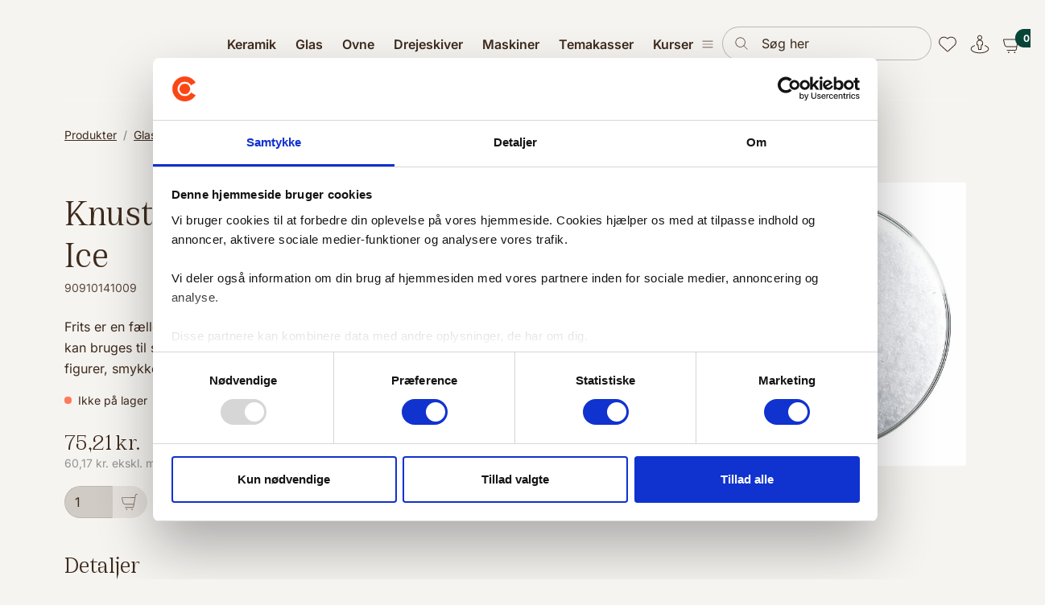

--- FILE ---
content_type: text/html; charset=utf-8
request_url: https://cerama.dk/glas/bullseye/frits-knust-glas?ProductID=90910141009
body_size: 41223
content:
	<!doctype html>
	<html lang="da">
	<head>
		<!-- v1.22.0 -->
		<meta charset="utf-8">
		<meta name="viewport" content="height=device-height, width=device-width, initial-scale=1.0">
		<link rel="shortcut icon" href="/Files/Images/Logos/Cerama_favicon.png">
		<link rel="apple-touch-icon" href="/Files/Templates/Designs/Swift/Assets/Images/logo_transparent.png">
		<meta property="og:site_name" content="Cerama">
<base href="https://cerama.dk/">
<meta name="description" content="The best products">
<meta property="og:url" content="https://cerama.dkhttps://cerama.dk/glas/bullseye/frits-knust-glas?ProductID=90910141009">
<meta property="og:type" content="website">
<link rel="canonical" href="https://cerama.dk/glas/bullseye/frits-knust-glas?ProductID=90910141009">
<meta property="og:title" content="Knust 1009-91 fine, 5oz Reactive Ice">
		<title>Knust 1009-91 fine, 5oz Reactive Ice</title>
		<link href="/Files/Templates/Designs/Swift/Assets/css/styles.css?638923411923990768" rel="stylesheet" media="all" type="text/css">
			<style>
				@media ( min-width: 1600px ) {
					.container-xxl,
					.container-xl,
					.container-lg,
					.container-md,
					.container-sm,
					.container {
						max-width: 1520px;
					}
				}
			</style>
				<style>
					@media ( min-width: 1920px ) {
						.container-xxl,
						.container-xl,
						.container-lg,
						.container-md,
						.container-sm,
						.container {
							max-width: 1820px;
						}
					}
				</style>
		<link href="/Files/Templates/Designs/Swift/_parsed/Swift_css/Swift_styles_8.min.css?638840199119370000" rel="stylesheet" media="all" type="text/css" data-last-modified-content="28-05-2025 09:05:11">
		<script src="/Files/Templates/Designs/Swift/Assets/js/scripts.js?638923411929622768" defer></script>
		<script type="module">
			swift.Scroll.hideHeadersOnScroll();
			swift.Scroll.handleAlternativeTheme();
			window.addEventListener('load', () => {
				const aosColumns = document.querySelectorAll('[data-aos]');
				if (aosColumns.length > 0) {
					swift.AssetLoader.Load('/Files/Templates/Designs/Swift/Assets/js/aos.js?638923411929622768', 'js');
					document.addEventListener('load.swift.assetloader', function () {
						AOS.init({ duration: 400, delay: 100, easing: 'ease-in-out', mirror: false, disable: window.matchMedia('(prefers-reduced-motion: reduce)') });
					});
				}
			})
		</script>
			<script>
				(function(w,d,s,l,i){w[l]=w[l]||[];w[l].push({'gtm.start':
				new Date().getTime(),event:'gtm.js'});var f=d.getElementsByTagName(s)[0],
				j=d.createElement(s),dl=l!='dataLayer'?'&l='+l:'';j.async=true;j.src=
				'https://www.googletagmanager.com/gtm.js?id='+i+dl;f.parentNode.insertBefore(j,f);
				})(window, document, 'script', 'dataLayer', 'GTM-TS96BBBP');
				function gtag() { dataLayer.push(arguments); }
			</script>
			<script async src="https://www.googletagmanager.com/gtag/js?id=G-CVX29NVNHC"></script>
			<script>
				window.dataLayer = window.dataLayer || [];
				function gtag() { dataLayer.push(arguments); }
				gtag('js', new Date());
				gtag('config', 'G-CVX29NVNHC');
			</script>
			<!-- Meta Pixel Code -->
			<script>
				!function (f, b, e, v, n, t, s) {
					if (f.fbq) return; n = f.fbq = function () {
						n.callMethod ?
							n.callMethod.apply(n, arguments) : n.queue.push(arguments)
					};
					if (!f._fbq) f._fbq = n; n.push = n; n.loaded = !0; n.version = '2.0';
					n.queue = []; t = b.createElement(e); t.async = !0;
					t.src = v; s = b.getElementsByTagName(e)[0];
					s.parentNode.insertBefore(t, s)
				}(window, document, 'script',
					'https://connect.facebook.net/en_US/fbevents.js');
				fbq('init', '496992258230486');
				fbq('track', 'PageView');
			</script>
			<noscript>
				<img height="1" width="1" style="display:none"
					 src="https://www.facebook.com/tr?id=496992258230486&ev=PageView&noscript=1" />
			</noscript>
			<!-- End Meta Pixel Code -->
			<script type="text/javascript">
				window._mfq = window._mfq || [];
				(function () {
					var mf = document.createElement("script");
					mf.type = "text/javascript"; mf.defer = true;
					mf.src = "//cdn.mouseflow.com/projects/c1884442-4ff5-4e2a-9d8d-87ff4e3c646e.js";
					document.getElementsByTagName("head")[0].appendChild(mf);
				})();
			</script>
	</head>
	<body class="brand  theme cerama-basis" id="page2107">
			<style>
		:root {
			--topValueForHeader: 0;
		}
	</style>
			<noscript>
				<iframe src="https://www.googletagmanager.com/ns.html?id=GTM-TS96BBBP"
						height="0" width="0" style="display:none;visibility:hidden"></iframe>
			</noscript>
			<header class="js-page-header-custom page-header sticky-top  d-none d-xl-block" id="page-header-desktop">
		<div class="py-4  theme cerama-basis item_swift_5columnsflex"  data-swift-gridrow>
			<div class="container-xl">
				<div class="d-flex flex-row gap-3 gap-md-4 gap-lg-5 align-items-center">
					<div class="col flex-grow-0">
<figure class="m-0 d-flex justify-content-start item_swift_logo">
	<div id="15328" class="user-select-none" style="scroll-margin-top:var(--header-height,150px)"></div>
		<a href="/Default.aspx?AreaID=8" class="text-decoration-none" aria-label="Cerama DK">
			<div class="icon-auto" style="width: 190px">
				<svg id="cerama-logo" data-name="cerama-logo" xmlns="http://www.w3.org/2000/svg" version="1.1" viewBox="0 0 188 40.7">
    <path id="Path_6" data-name="Path 6" class="cerama-logo"
          d="M20.3 32a11.652 11.652 0 0 1-10.1-17.5c3.2-5.6 10.3-7.5 15.9-4.3 1.8 1 3.3 2.5 4.3 4.3l7.5-4.3C32.3.4 19.9-2.9 10.2 2.7c-3.1 1.8-5.7 4.4-7.5 7.5-3.6 6.3-3.6 14 0 20.3 5.6 9.7 18 13.1 27.8 7.5 3.1-1.8 5.7-4.4 7.5-7.5l-7.5-4.3c-2.1 3.6-5.9 5.8-10.1 5.8"/>
    <path id="Path_7" data-name="Path 7" class="cerama-logo"
          d="M27.8 16c-2.4-4.1-7.6-5.5-11.7-3.1-1.3.8-2.4 1.8-3.1 3.1-2.4 4.1-1 9.4 3.1 11.7 4.1 2.4 9.4 1 11.7-3.1 1.5-2.7 1.5-5.9 0-8.6"/>
    <path id="Path_8" data-name="Path 8" class="cerama-logo"
          d="m176.1 13.3 2.6-9.5h.4l2.6 9.5h-5.5ZM175.7.4l-5.9 21.2h4.1l1.3-4.7h7.4l1.3 4.7h4.1L182.1.4h-6.4Zm-33.9 0v21.2h3.9V4.7h.4l4.4 17h5.9l4.4-17h.4v17h3.9V.4h-6.9l-4.5 17h-.4l-4.6-17h-6.9Zm-16.7 12.9 2.6-9.5h.4l2.6 9.5h-5.5ZM124.7.4l-5.9 21.2h4.1l1.3-4.7h7.4l1.3 4.7h4.1L131.1.4h-6.4ZM103 4.1h4.9c1.6-.1 3 1 3.2 2.6v.4c0 1.6-1.2 3-2.8 3H103V4Zm12.1 3c0-4-2.8-6.7-6.8-6.7H99v21.2h4v-7.8h3.5l3.9 7.8h4.4l-4.3-8.2c2.8-.8 4.7-3.4 4.5-6.3M79.2.4v21.2h14.1V18H83.2v-5.2h9.1V9.2h-9.1V4.1h9.9V.4H79.2ZM56.5 8.6v4.8c0 5.6 3.6 8.6 8.8 8.6s8.4-3 8.4-7.7v-.7h-4v.8c0 2.4-1.2 4.1-4.4 4.1s-4.8-1.9-4.8-4.8V8.5c-.1-2.5 1.8-4.7 4.4-4.8h.4c2.9 0 4.4 1.6 4.4 4.1v.8h4v-.7c0-4.9-3-7.9-8.4-7.9s-8.8 3.3-8.8 8.6"/>
    <path id="Path_9" data-name="Path 9" class="cerama-logo"
          d="M89.4 39.6c0 .6.5 1.1 1.1 1.1.6 0 1.1-.5 1.1-1.1 0-.6-.5-1.1-1.1-1.1-.6 0-1.1.4-1.1 1M83 33.8h1.3c1.3 0 1.8.7 1.8 1.9v1.6c0 1.2-.5 1.9-1.8 1.9H83v-5.4Zm-1.5-1.4v8.2h2.8c2.2 0 3.4-1.1 3.4-3.3v-1.5c0-2.2-1.2-3.3-3.4-3.3h-2.8Zm-8.4 0v1.4h2.5v6.8h1.5v-6.8h2.5v-1.4h-6.5Zm-4.8-.2c-1.6 0-2.8.9-2.8 2.4s1 2.1 2.7 2.4c1.1.3 1.7.5 1.7 1.2s-.5 1.1-1.5 1.1c-.9.1-1.7-.5-1.8-1.3v-.5h-1.5v.3c0 1.9 1.3 3 3.3 3s3-.9 3-2.6-1-2.1-2.7-2.4h-.1c-1-.2-1.7-.4-1.7-1.2s.5-1 1.3-1 1.5.4 1.5 1.3v.3h1.5v-.4c0-1.6-1.3-2.6-3-2.6m-10.2.2v8.2h5.4v-1.4h-3.9v-2H63v-1.4h-3.5v-1.9h3.8v-1.4h-5.4Z"/>
    <path id="Path_10" data-name="Path 10" class="cerama-logo"
          d="M181.4 32.4v4.5h2c.2-.4.6-.6 1-.6.7 0 1.3.5 1.3 1.2v.2c0 .8-.5 1.5-1.3 1.6h-.2c-.8 0-1.5-.5-1.5-1.3v-.2c0-.1-1.5-.1-1.5-.1v.2c0 1.6 1.2 2.8 2.8 2.9h.3c1.6 0 3-1.1 3-2.7v-.3c0-1.3-.9-2.5-2.3-2.6h-.2c-.7 0-1.4.3-1.8.9h-.1V34h4v-1.4h-5.5Zm-7.7 0v1.4h4.3l-3.1 6.8h1.7l3.2-6.8v-1.4h-6.1Zm-4.3 4.1c-.8 0-1.5-.7-1.4-1.5 0-.8.7-1.5 1.5-1.4.8 0 1.4.7 1.4 1.5s-.5 1.4-1.3 1.5h-.2m-3-1.6c0 1.4 1 2.6 2.4 2.7h.2c.7 0 1.3-.2 1.8-.8h.1v.9c0 .7-.5 1.4-1.2 1.5h-.3c-.6 0-1.2-.4-1.3-1v-.2h-1.6c0 1.4 1.1 2.6 2.6 2.6h.3c1.5.2 2.9-1 3-2.5v-3.3c0-1.5-1.3-2.7-2.8-2.7h-.2c-1.6-.1-2.9 1-3 2.6v.2m-4.4-2.6-2.1 3.7h1.6l1.1-2.1h.1v6.5h1.5v-8.2h-2.3Z"/>
</svg>
			</div>
		</a>
</figure>
					</div>
					<div class="col flex-grow-0">
<div class="nav-wrapper megamenu-wrapper item_swift_megamenu" id="Menu_15330">
<nav class="d-flex py-0 justify-content-start text-start">
	<ul class="nav flex-nowrap menu_shop">
			<li id="Megamenu_GROUP329_15330" data-type="group" class="nav-item dropdown position-static">
					<a class="nav-link p-2 text-decoration-underline-hover fw-normal  fs-6 dropdown-toggle" href="/keramik"  role="button" aria-haspopup="true" aria-expanded="false" data-bs-toggle="dropdown" data-bs-offset="0,0" id="NavLink_Megamenu_GROUP329_15330">
				<span class="align-middle">Keramik</span>
					</a>
						<div class="dropdown-menu megamenu py-4" aria-labelledby="Megamenu_GROUP329_15330" id="NavGroupMegamenu_GROUP329_15330">
							<div class="container-xl">
									<div class="grid gap-4">
										<div class="g-col-9 g-col-xxl-10">
											<div class="d-flex flex-wrap gap-3 mx-n2 mx-xxl-n3 justify-content-start text-start">
													<div class="col-4 col-xl-3 col-xxl-2">
															<a id="Megamenu_GROUP330_15330" data-type="group" href="/keramik/ler" class="nav-link text-decoration-underline-hover lh-sm text-break">
																	<h6 class="m-0 fw-bold  fs-7">Ler</h6>
															</a>
																	<a class="nav-link text-decoration-underline-hover lh-sm text-break" href="/keramik/ler/lertoejsler" >
																			<span class="fw-normal  fs-7">Lertøjsler</span>
																	</a>
																	<a class="nav-link text-decoration-underline-hover lh-sm text-break" href="/keramik/ler/stentoejsler" >
																			<span class="fw-normal  fs-7">Stentøjsler</span>
																	</a>
																	<a class="nav-link text-decoration-underline-hover lh-sm text-break" href="/keramik/ler/porcelaen" >
																			<span class="fw-normal  fs-7">Porcelæn</span>
																	</a>
																	<a class="nav-link text-decoration-underline-hover lh-sm text-break" href="/keramik/ler/stoebeler" >
																			<span class="fw-normal  fs-7">Støbeler</span>
																	</a>
													</div>
													<div class="col-4 col-xl-3 col-xxl-2">
															<a id="Megamenu_GROUP336_15330" data-type="group" href="/keramik/glasur" class="nav-link text-decoration-underline-hover lh-sm text-break">
																	<h6 class="m-0 fw-bold  fs-7">Glasur</h6>
															</a>
																	<a class="nav-link text-decoration-underline-hover lh-sm text-break" href="/keramik/glasur/lertoejsglasur" >
																			<span class="fw-normal  fs-7">Lertøjsglasur</span>
																	</a>
																	<a class="nav-link text-decoration-underline-hover lh-sm text-break" href="/keramik/glasur/penselglasur-til-lertoej" >
																			<span class="fw-normal  fs-7">Penselglasur til Lertøj</span>
																	</a>
																	<a class="nav-link text-decoration-underline-hover lh-sm text-break" href="/keramik/glasur/stentoejsglasur" >
																			<span class="fw-normal  fs-7">Stentøjsglasur</span>
																	</a>
																	<a class="nav-link text-decoration-underline-hover lh-sm text-break" href="/keramik/glasur/penselglasur-til-stentoej" >
																			<span class="fw-normal  fs-7">Penselglasur til stentøj</span>
																	</a>
																	<a class="nav-link text-decoration-underline-hover lh-sm text-break" href="/keramik/glasur/rakuglasur" >
																			<span class="fw-normal  fs-7">Rakuglasur</span>
																	</a>
																	<a class="nav-link text-decoration-underline-hover lh-sm text-break" href="/keramik/glasur/tilbehoer-til-glasur" >
																			<span class="fw-normal  fs-7">Tilbehør til glasur</span>
																	</a>
													</div>
													<div class="col-4 col-xl-3 col-xxl-2">
															<a id="Megamenu_GROUP354_15330" data-type="group" href="/keramik/farver-og-dekoration" class="nav-link text-decoration-underline-hover lh-sm text-break">
																	<h6 class="m-0 fw-bold  fs-7">Farver og dekoration</h6>
															</a>
																	<a class="nav-link text-decoration-underline-hover lh-sm text-break" href="/keramik/farver-og-dekoration/universalfarver" >
																			<span class="fw-normal  fs-7">Universalfarver</span>
																	</a>
																	<a class="nav-link text-decoration-underline-hover lh-sm text-break" href="/keramik/farver-og-dekoration/begitninger-til-lertoej-og-stentoej" >
																			<span class="fw-normal  fs-7">Begitninger til lertøj og stentøj</span>
																	</a>
																	<a class="nav-link text-decoration-underline-hover lh-sm text-break" href="/keramik/farver-og-dekoration/underglasurfarver" >
																			<span class="fw-normal  fs-7">Underglasurfarver</span>
																	</a>
																	<a class="nav-link text-decoration-underline-hover lh-sm text-break" href="/keramik/farver-og-dekoration/kridt-og-blyanter" >
																			<span class="fw-normal  fs-7">Kridt og blyanter</span>
																	</a>
																	<a class="nav-link text-decoration-underline-hover lh-sm text-break" href="/keramik/farver-og-dekoration/deko-og-oxydpenne" >
																			<span class="fw-normal  fs-7">Deko- og oxydpenne</span>
																	</a>
																	<a class="nav-link text-decoration-underline-hover lh-sm text-break" href="/keramik/farver-og-dekoration/guld-og-platin" >
																			<span class="fw-normal  fs-7">Guld og platin</span>
																	</a>
																	<a class="nav-link text-decoration-underline-hover lh-sm text-break" href="/keramik/farver-og-dekoration/dekaler-til-keramik" >
																			<span class="fw-normal  fs-7">Dekaler til keramik</span>
																	</a>
																	<a class="nav-link text-decoration-underline-hover lh-sm text-break" href="/keramik/farver-og-dekoration/beholdere-og-sproejter" >
																			<span class="fw-normal  fs-7">Beholdere og sprøjter</span>
																	</a>
													</div>
													<div class="col-4 col-xl-3 col-xxl-2">
															<a id="Megamenu_GROUP371_15330" data-type="group" href="/keramik/vaerktoej" class="nav-link text-decoration-underline-hover lh-sm text-break">
																	<h6 class="m-0 fw-bold  fs-7">Værktøj</h6>
															</a>
																	<a class="nav-link text-decoration-underline-hover lh-sm text-break" href="/keramik/vaerktoej/lerskaerere-knive-mm" >
																			<span class="fw-normal  fs-7">Lerskærere, knive mm.</span>
																	</a>
																	<a class="nav-link text-decoration-underline-hover lh-sm text-break" href="/keramik/vaerktoej/pensler" >
																			<span class="fw-normal  fs-7">Pensler</span>
																	</a>
																	<a class="nav-link text-decoration-underline-hover lh-sm text-break" href="/keramik/vaerktoej/taenger" >
																			<span class="fw-normal  fs-7">Tænger</span>
																	</a>
																	<a class="nav-link text-decoration-underline-hover lh-sm text-break" href="/keramik/vaerktoej/modellerpinde" >
																			<span class="fw-normal  fs-7">Modellerpinde</span>
																	</a>
																	<a class="nav-link text-decoration-underline-hover lh-sm text-break" href="/keramik/vaerktoej/slynger" >
																			<span class="fw-normal  fs-7">Slynger</span>
																	</a>
																	<a class="nav-link text-decoration-underline-hover lh-sm text-break" href="/keramik/vaerktoej/drejevaerktoej" >
																			<span class="fw-normal  fs-7">Drejeværktøj</span>
																	</a>
																	<a class="nav-link text-decoration-underline-hover lh-sm text-break" href="/keramik/vaerktoej/skinner" >
																			<span class="fw-normal  fs-7">Skinner</span>
																	</a>
																	<a class="nav-link text-decoration-underline-hover lh-sm text-break" href="/keramik/vaerktoej/svampe" >
																			<span class="fw-normal  fs-7">Svampe</span>
																	</a>
																	<a class="nav-link text-decoration-underline-hover lh-sm text-break" href="/keramik/vaerktoej/xiem-tools" >
																			<span class="fw-normal  fs-7">Xiem Tools</span>
																	</a>
																	<a class="nav-link text-decoration-underline-hover lh-sm text-break" href="/keramik/vaerktoej/stempler-og-ruller" >
																			<span class="fw-normal  fs-7">Stempler og ruller</span>
																	</a>
																	<a class="nav-link text-decoration-underline-hover lh-sm text-break" href="/keramik/vaerktoej/diverse-vaerktoej" >
																			<span class="fw-normal  fs-7">Diverse værktøj</span>
																	</a>
																	<a class="nav-link text-decoration-underline-hover lh-sm text-break" href="/keramik/vaerktoej/mudtools" >
																			<span class="fw-normal  fs-7">Mudtools</span>
																	</a>
													</div>
													<div class="col-4 col-xl-3 col-xxl-2">
															<a id="Megamenu_GROUP367_15330" data-type="group" href="/keramik/raavarer-mv" class="nav-link text-decoration-underline-hover lh-sm text-break">
																	<h6 class="m-0 fw-bold  fs-7">Råvarer mv.</h6>
															</a>
																	<a class="nav-link text-decoration-underline-hover lh-sm text-break" href="/keramik/raavarer-mv/raavarer" >
																			<span class="fw-normal  fs-7">Råvarer</span>
																	</a>
																	<a class="nav-link text-decoration-underline-hover lh-sm text-break" href="/keramik/raavarer-mv/voks-og-afstoebningsmateriale" >
																			<span class="fw-normal  fs-7">Voks og afstøbningsmateriale</span>
																	</a>
																	<a class="nav-link text-decoration-underline-hover lh-sm text-break" href="/keramik/raavarer-mv/gips" >
																			<span class="fw-normal  fs-7">Gips</span>
																	</a>
													</div>
													<div class="col-4 col-xl-3 col-xxl-2">
															<a id="Megamenu_GROUP365_15330" data-type="group" href="/keramik/gips-og-kvaetseforme" class="nav-link text-decoration-underline-hover lh-sm text-break">
																	<h6 class="m-0 fw-bold  fs-7">Gips- og Kvætseforme</h6>
															</a>
																	<a class="nav-link text-decoration-underline-hover lh-sm text-break" href="/keramik/gips-og-kvaetseforme/gips-og-kvaetseforme" >
																			<span class="fw-normal  fs-7">Gips- og Kvætseforme</span>
																	</a>
													</div>
													<div class="col-4 col-xl-3 col-xxl-2">
															<a id="Megamenu_GROUP384_15330" data-type="group" href="/keramik/maskiner" class="nav-link text-decoration-underline-hover lh-sm text-break">
																	<h6 class="m-0 fw-bold  fs-7">Maskiner</h6>
															</a>
																	<a class="nav-link text-decoration-underline-hover lh-sm text-break" href="/keramik/maskiner/kavaletter" >
																			<span class="fw-normal  fs-7">Kavaletter</span>
																	</a>
																	<a class="nav-link text-decoration-underline-hover lh-sm text-break" href="/keramik/maskiner/sproejtekabine" >
																			<span class="fw-normal  fs-7">Sprøjtekabine</span>
																	</a>
																	<a class="nav-link text-decoration-underline-hover lh-sm text-break" href="/keramik/maskiner/lerruller-og-presser" >
																			<span class="fw-normal  fs-7">Lerruller og -presser</span>
																	</a>
																	<a class="nav-link text-decoration-underline-hover lh-sm text-break" href="/keramik/maskiner/vaegte" >
																			<span class="fw-normal  fs-7">Vægte</span>
																	</a>
													</div>
													<div class="col-4 col-xl-3 col-xxl-2">
															<a id="Megamenu_GROUP389_15330" data-type="group" href="/keramik/tilbehoer" class="nav-link text-decoration-underline-hover lh-sm text-break">
																	<h6 class="m-0 fw-bold  fs-7">Tilbehør</h6>
															</a>
																	<a class="nav-link text-decoration-underline-hover lh-sm text-break" href="/keramik/tilbehoer/gipsplader" >
																			<span class="fw-normal  fs-7">Gipsplader</span>
																	</a>
																	<a class="nav-link text-decoration-underline-hover lh-sm text-break" href="/keramik/tilbehoer/handsker" >
																			<span class="fw-normal  fs-7">Handsker</span>
																	</a>
																	<a class="nav-link text-decoration-underline-hover lh-sm text-break" href="/keramik/tilbehoer/boeger" >
																			<span class="fw-normal  fs-7">Bøger</span>
																	</a>
																	<a class="nav-link text-decoration-underline-hover lh-sm text-break" href="/keramik/tilbehoer/ildfast-traad" >
																			<span class="fw-normal  fs-7">Ildfast tråd</span>
																	</a>
																	<a class="nav-link text-decoration-underline-hover lh-sm text-break" href="/keramik/tilbehoer/vaernemidler" >
																			<span class="fw-normal  fs-7">Værnemidler</span>
																	</a>
																	<a class="nav-link text-decoration-underline-hover lh-sm text-break" href="/keramik/tilbehoer/diverse-tilbehoer" >
																			<span class="fw-normal  fs-7">Diverse tilbehør</span>
																	</a>
																	<a class="nav-link text-decoration-underline-hover lh-sm text-break" href="/keramik/tilbehoer/tote-bags" >
																			<span class="fw-normal  fs-7">Tote Bags</span>
																	</a>
													</div>
											</div>
										</div>
										<div class="g-col-3 g-col-xxl-2" id="NavGroupPromotionMegamenu_GROUP737_15330">
		<div class="grid grid-1 gap-3">
				<a href="/Files/Digital assets/PDF/7360_Cerama_Katalog_2021_Interactive.pdf" title="Keramik" id="NavGroupPromotionFigureLinkGROUP329">
					<figure class="m-0" >
						<img class="img-fluid" src="/Admin/Public/GetImage.ashx?Image=Files%2fImages%2fProducts%2fNavigationImages%2fBook_Mockup_1_d6bf4a63-a668-4579-92b4-8286c739cd47.webp&Width=480&Crop=0" alt="Keramik" style="object-fit:cover">
					</figure>
				</a>
							<div class="grid grid-1 p-0 ">
						<h6 class="m-0">Få inspiration i vores katalog</h6>
											<a href="/Files/Digital assets/PDF/7360_Cerama_Katalog_2021_Interactive.pdf" title="Se det her!" class="btn btn-link text-start border-0 p-0" id="NavGroupPromotionTextLinkGROUP329">Se det her!</a>
				</div>
		</div>
										</div>
									</div>
							</div>
						</div>
			</li>
			<li id="Megamenu_GROUP344_15330" data-type="group" class="nav-item dropdown position-static">
					<a class="nav-link p-2 text-decoration-underline-hover fw-normal  fs-6 dropdown-toggle" href="/glas"  role="button" aria-haspopup="true" aria-expanded="false" data-bs-toggle="dropdown" data-bs-offset="0,0" id="NavLink_Megamenu_GROUP344_15330">
				<span class="align-middle">Glas</span>
					</a>
						<div class="dropdown-menu megamenu py-4" aria-labelledby="Megamenu_GROUP344_15330" id="NavGroupMegamenu_GROUP344_15330">
							<div class="container-xl">
									<div class="grid gap-4">
										<div class="g-col-9 g-col-xxl-10">
											<div class="d-flex flex-wrap gap-3 mx-n2 mx-xxl-n3 justify-content-start text-start">
													<div class="col-4 col-xl-3 col-xxl-2">
															<a id="Megamenu_GROUP345_15330" data-type="group" href="/glas/bullseye" class="nav-link text-decoration-underline-hover lh-sm text-break">
																	<h6 class="m-0 fw-bold  fs-7">Bullseye</h6>
															</a>
																	<a class="nav-link text-decoration-underline-hover lh-sm text-break" href="/glas/bullseye/basis-glasplader" >
																			<span class="fw-normal  fs-7">Basis glasplader</span>
																	</a>
																	<a class="nav-link text-decoration-underline-hover lh-sm text-break" href="/glas/bullseye/transparente-glasplader" >
																			<span class="fw-normal  fs-7">Transparente glasplader</span>
																	</a>
																	<a class="nav-link text-decoration-underline-hover lh-sm text-break" href="/glas/bullseye/2-mm-glasplader" >
																			<span class="fw-normal  fs-7">2 mm glasplader</span>
																	</a>
																	<a class="nav-link text-decoration-underline-hover lh-sm text-break" href="/glas/bullseye/opale-glasplader" >
																			<span class="fw-normal  fs-7">Opale glasplader</span>
																	</a>
																	<a class="nav-link text-decoration-underline-hover lh-sm text-break" href="/glas/bullseye/iriserede-glasplader" >
																			<span class="fw-normal  fs-7">Iriserede glasplader</span>
																	</a>
																	<a class="nav-link text-decoration-underline-hover lh-sm text-break" href="/glas/bullseye/flerfarvede-glasplader" >
																			<span class="fw-normal  fs-7">Flerfarvede glasplader</span>
																	</a>
																	<a class="nav-link text-decoration-underline-hover lh-sm text-break" href="/glas/bullseye/frits-knust-glas" >
																			<span class="fw-normal  fs-7">Frits (knust glas)</span>
																	</a>
																	<a class="nav-link text-decoration-underline-hover lh-sm text-break" href="/glas/bullseye/confetti-coe-90" >
																			<span class="fw-normal  fs-7">Confetti coe 90</span>
																	</a>
																	<a class="nav-link text-decoration-underline-hover lh-sm text-break" href="/glas/bullseye/stringers-noodles" >
																			<span class="fw-normal  fs-7">Stringers / noodles</span>
																	</a>
																	<a class="nav-link text-decoration-underline-hover lh-sm text-break" href="/glas/bullseye/dichroic" >
																			<span class="fw-normal  fs-7">Dichroic</span>
																	</a>
																	<a class="nav-link text-decoration-underline-hover lh-sm text-break" href="/glas/bullseye/perlestaenger" >
																			<span class="fw-normal  fs-7">Perlestænger</span>
																	</a>
													</div>
													<div class="col-4 col-xl-3 col-xxl-2">
															<a id="Megamenu_GROUP348_15330" data-type="group" href="/glas/dekoration" class="nav-link text-decoration-underline-hover lh-sm text-break">
																	<h6 class="m-0 fw-bold  fs-7">Dekoration</h6>
															</a>
																	<a class="nav-link text-decoration-underline-hover lh-sm text-break" href="/glas/dekoration/multipenne" >
																			<span class="fw-normal  fs-7">Multipenne</span>
																	</a>
																	<a class="nav-link text-decoration-underline-hover lh-sm text-break" href="/glas/dekoration/glimmer" >
																			<span class="fw-normal  fs-7">Glimmer</span>
																	</a>
																	<a class="nav-link text-decoration-underline-hover lh-sm text-break" href="/glas/dekoration/traad-og-folie" >
																			<span class="fw-normal  fs-7">Tråd og folie</span>
																	</a>
																	<a class="nav-link text-decoration-underline-hover lh-sm text-break" href="/glas/dekoration/udstillingstandere" >
																			<span class="fw-normal  fs-7">Udstillingstandere</span>
																	</a>
													</div>
													<div class="col-4 col-xl-3 col-xxl-2">
															<a id="Megamenu_GROUP349_15330" data-type="group" href="/glas/glasvaerktoej" class="nav-link text-decoration-underline-hover lh-sm text-break">
																	<h6 class="m-0 fw-bold  fs-7">Glasværktøj</h6>
															</a>
																	<a class="nav-link text-decoration-underline-hover lh-sm text-break" href="/glas/glasvaerktoej/lim-og-skaereolie-mm" >
																			<span class="fw-normal  fs-7">Lim og skæreolie mm.</span>
																	</a>
																	<a class="nav-link text-decoration-underline-hover lh-sm text-break" href="/glas/glasvaerktoej/workshop" >
																			<span class="fw-normal  fs-7">Workshop</span>
																	</a>
																	<a class="nav-link text-decoration-underline-hover lh-sm text-break" href="/glas/glasvaerktoej/glasskaerere" >
																			<span class="fw-normal  fs-7">Glasskærere</span>
																	</a>
																	<a class="nav-link text-decoration-underline-hover lh-sm text-break" href="/glas/glasvaerktoej/afdaekningstape" >
																			<span class="fw-normal  fs-7">Afdækningstape</span>
																	</a>
																	<a class="nav-link text-decoration-underline-hover lh-sm text-break" href="/glas/glasvaerktoej/glastaenger" >
																			<span class="fw-normal  fs-7">Glastænger</span>
																	</a>
																	<a class="nav-link text-decoration-underline-hover lh-sm text-break" href="/glas/glasvaerktoej/bore-slibe-knuse" >
																			<span class="fw-normal  fs-7">Bore / Slibe / Knuse</span>
																	</a>
																	<a class="nav-link text-decoration-underline-hover lh-sm text-break" href="/glas/glasvaerktoej/diverse-glasvaerktoej" >
																			<span class="fw-normal  fs-7">Diverse glasværktøj</span>
																	</a>
													</div>
													<div class="col-4 col-xl-3 col-xxl-2">
															<a id="Megamenu_GROUP350_15330" data-type="group" href="/glas/slumpingforme-og-papir" class="nav-link text-decoration-underline-hover lh-sm text-break">
																	<h6 class="m-0 fw-bold  fs-7">Slumpingforme og papir</h6>
															</a>
																	<a class="nav-link text-decoration-underline-hover lh-sm text-break" href="/glas/slumpingforme-og-papir/fiberpapir-og-separator" >
																			<span class="fw-normal  fs-7">Fiberpapir og Separator</span>
																	</a>
																	<a class="nav-link text-decoration-underline-hover lh-sm text-break" href="/glas/slumpingforme-og-papir/slumpingforme" >
																			<span class="fw-normal  fs-7">Slumpingforme</span>
																	</a>
																	<a class="nav-link text-decoration-underline-hover lh-sm text-break" href="/glas/slumpingforme-og-papir/ceraforme-og-boards" >
																			<span class="fw-normal  fs-7">Ceraforme og boards</span>
																	</a>
													</div>
													<div class="col-4 col-xl-3 col-xxl-2">
															<a id="Megamenu_GROUP351_15330" data-type="group" href="/glas/glasmaskiner" class="nav-link text-decoration-underline-hover lh-sm text-break">
																	<h6 class="m-0 fw-bold  fs-7">Glasmaskiner</h6>
															</a>
																	<a class="nav-link text-decoration-underline-hover lh-sm text-break" href="/glas/glasmaskiner/glasmaskiner" >
																			<span class="fw-normal  fs-7">Glasmaskiner</span>
																	</a>
													</div>
													<div class="col-4 col-xl-3 col-xxl-2">
															<a id="Megamenu_GROUP352_15330" data-type="group" href="/glas/boeger-om-glas" class="nav-link text-decoration-underline-hover lh-sm text-break">
																	<h6 class="m-0 fw-bold  fs-7">Bøger om Glas</h6>
															</a>
																	<a class="nav-link text-decoration-underline-hover lh-sm text-break" href="/glas/boeger-om-glas/boeger-om-glas" >
																			<span class="fw-normal  fs-7">Bøger om Glas</span>
																	</a>
													</div>
											</div>
										</div>
										<div class="g-col-3 g-col-xxl-2" id="NavGroupPromotionMegamenu_GROUP428_15330">
		<div class="grid grid-1 gap-3">
					</div>
										</div>
									</div>
							</div>
						</div>
			</li>
			<li id="Megamenu_GROUP429_15330" data-type="group" class="nav-item dropdown position-static">
					<span class="nav-link p-2 fw-normal  fs-6 justify-content-start text-start dropdown-toggle"  role="button" aria-haspopup="true" aria-expanded="false" data-bs-toggle="dropdown" data-bs-offset="0,0" id="NavLink_Megamenu_GROUP429_15330">
				<span class="align-middle">Ovne</span>
					</span>
						<div class="dropdown-menu megamenu py-4" aria-labelledby="Megamenu_GROUP429_15330" id="NavGroupMegamenu_GROUP429_15330">
							<div class="container-xl">
									<div class="grid gap-4">
										<div class="g-col-9 g-col-xxl-10">
											<div class="d-flex flex-wrap gap-3 mx-n2 mx-xxl-n3 justify-content-start text-start">
													<div class="col-4 col-xl-3 col-xxl-2">
															<a id="Megamenu_GROUP431_15330" data-type="group" href="/ovne/topovne" class="nav-link text-decoration-underline-hover lh-sm text-break">
																	<h6 class="m-0 fw-bold  fs-7">Topovne</h6>
															</a>
																	<a class="nav-link text-decoration-underline-hover lh-sm text-break" href="/ovne/topovne/rohde-ecotop" >
																			<span class="fw-normal  fs-7">Rohde Ecotop</span>
																	</a>
																	<a class="nav-link text-decoration-underline-hover lh-sm text-break" href="/ovne/topovne/cerama-sc" >
																			<span class="fw-normal  fs-7">Cerama SC</span>
																	</a>
													</div>
													<div class="col-4 col-xl-3 col-xxl-2">
															<a id="Megamenu_GROUP432_15330" data-type="group" href="/ovne/kammerovne" class="nav-link text-decoration-underline-hover lh-sm text-break">
																	<h6 class="m-0 fw-bold  fs-7">Kammerovne</h6>
															</a>
																	<a class="nav-link text-decoration-underline-hover lh-sm text-break" href="/ovne/kammerovne/greenlineovne" >
																			<span class="fw-normal  fs-7">Greenlineovne</span>
																	</a>
																	<a class="nav-link text-decoration-underline-hover lh-sm text-break" href="/ovne/kammerovne/ke-s-ovne" >
																			<span class="fw-normal  fs-7">KE-S ovne</span>
																	</a>
																	<a class="nav-link text-decoration-underline-hover lh-sm text-break" href="/ovne/kammerovne/els-ovne" >
																			<span class="fw-normal  fs-7">ELS ovne</span>
																	</a>
													</div>
													<div class="col-4 col-xl-3 col-xxl-2">
															<a id="Megamenu_GROUP434_15330" data-type="group" href="/ovne/ovntilbehoer" class="nav-link text-decoration-underline-hover lh-sm text-break">
																	<h6 class="m-0 fw-bold  fs-7">Ovntilbehør</h6>
															</a>
																	<a class="nav-link text-decoration-underline-hover lh-sm text-break" href="/ovne/ovntilbehoer/ovnplader-firkantede" >
																			<span class="fw-normal  fs-7">Ovnplader, firkantede</span>
																	</a>
																	<a class="nav-link text-decoration-underline-hover lh-sm text-break" href="/ovne/ovntilbehoer/ovnplader-runde" >
																			<span class="fw-normal  fs-7">Ovnplader, runde</span>
																	</a>
																	<a class="nav-link text-decoration-underline-hover lh-sm text-break" href="/ovne/ovntilbehoer/stabelmateriale" >
																			<span class="fw-normal  fs-7">Stabelmateriale</span>
																	</a>
																	<a class="nav-link text-decoration-underline-hover lh-sm text-break" href="/ovne/ovntilbehoer/pladebeskyttelse" >
																			<span class="fw-normal  fs-7">Pladebeskyttelse</span>
																	</a>
																	<a class="nav-link text-decoration-underline-hover lh-sm text-break" href="/ovne/ovntilbehoer/orton-kegler" >
																			<span class="fw-normal  fs-7">Orton kegler</span>
																	</a>
																	<a class="nav-link text-decoration-underline-hover lh-sm text-break" href="/ovne/ovntilbehoer/tallerkenstativer" >
																			<span class="fw-normal  fs-7">Tallerkenstativer</span>
																	</a>
																	<a class="nav-link text-decoration-underline-hover lh-sm text-break" href="/ovne/ovntilbehoer/varmeelementer" >
																			<span class="fw-normal  fs-7">Varmeelementer</span>
																	</a>
																	<a class="nav-link text-decoration-underline-hover lh-sm text-break" href="/ovne/ovntilbehoer/temperaturfoelere" >
																			<span class="fw-normal  fs-7">Temperaturfølere</span>
																	</a>
																	<a class="nav-link text-decoration-underline-hover lh-sm text-break" href="/ovne/ovntilbehoer/guldsikringer" >
																			<span class="fw-normal  fs-7">Guldsikringer</span>
																	</a>
																	<a class="nav-link text-decoration-underline-hover lh-sm text-break" href="/ovne/ovntilbehoer/diverse-ovntilbehoer" >
																			<span class="fw-normal  fs-7">Diverse ovntilbehør</span>
																	</a>
													</div>
											</div>
										</div>
										<div class="g-col-3 g-col-xxl-2" id="NavGroupPromotionMegamenu_GROUP450_15330">
		<div class="grid grid-1 gap-3">
					</div>
										</div>
									</div>
							</div>
						</div>
			</li>
			<li id="Megamenu_GROUP451_15330" data-type="group" class="nav-item dropdown position-static">
					<a class="nav-link p-2 text-decoration-underline-hover fw-normal  fs-6 dropdown-toggle" href="/drejeskiver"  role="button" aria-haspopup="true" aria-expanded="false" data-bs-toggle="dropdown" data-bs-offset="0,0" id="NavLink_Megamenu_GROUP451_15330">
				<span class="align-middle">Drejeskiver</span>
					</a>
						<div class="dropdown-menu megamenu py-4" aria-labelledby="Megamenu_GROUP451_15330" id="NavGroupMegamenu_GROUP451_15330">
							<div class="container-xl">
									<div class="grid gap-4">
										<div class="g-col-9 g-col-xxl-10">
											<div class="d-flex flex-wrap gap-3 mx-n2 mx-xxl-n3 justify-content-start text-start">
													<div class="col-4 col-xl-3 col-xxl-2">
															<a id="Megamenu_GROUP452_15330" data-type="group" href="/drejeskiver/drejeskiver" class="nav-link text-decoration-underline-hover lh-sm text-break">
																	<h6 class="m-0 fw-bold  fs-7">Drejeskiver</h6>
															</a>
													</div>
													<div class="col-4 col-xl-3 col-xxl-2">
															<a id="Megamenu_GROUP453_15330" data-type="group" href="/drejeskiver/tilbehoer-drejeskiver" class="nav-link text-decoration-underline-hover lh-sm text-break">
																	<h6 class="m-0 fw-bold  fs-7">Tilbehør drejeskiver</h6>
															</a>
													</div>
													<div class="col-4 col-xl-3 col-xxl-2">
															<a id="Megamenu_GROUP454_15330" data-type="group" href="/drejeskiver/reservedele-drejeskiver" class="nav-link text-decoration-underline-hover lh-sm text-break">
																	<h6 class="m-0 fw-bold  fs-7">Reservedele drejeskiver</h6>
															</a>
													</div>
											</div>
										</div>
										<div class="g-col-3 g-col-xxl-2" id="NavGroupPromotionMegamenu_GROUP454_15330">
		<div class="grid grid-1 gap-3">
					</div>
										</div>
									</div>
							</div>
						</div>
			</li>
			<li id="Megamenu_GROUP740_15330" data-type="group" class="nav-item dropdown position-static">
					<a class="nav-link p-2 text-decoration-underline-hover fw-normal  fs-6" href="/maskiner"  id="NavLink_Megamenu_GROUP740_15330">
				<span class="align-middle">Maskiner</span>
					</a>
			</li>
			<li id="Megamenu_GROUP455_15330" data-type="group" class="nav-item dropdown position-static">
					<a class="nav-link p-2 text-decoration-underline-hover fw-normal  fs-6" href="/temakasser"  id="NavLink_Megamenu_GROUP455_15330">
				<span class="align-middle">Temakasser</span>
					</a>
			</li>
			<li id="Megamenu_GROUP718_15330" data-type="group" class="nav-item dropdown position-static">
					<a class="nav-link p-2 text-decoration-underline-hover fw-normal  fs-6" href="/kurser"  id="NavLink_Megamenu_GROUP718_15330">
				<span class="align-middle">Kurser</span>
					</a>
			</li>
	</ul>
</nav>
</div>
<script type="module">
	swift.Menu.setMenuContentOffset('Menu_15330');
</script>
					</div>
					<div class="col flex-grow-1">
<div class="nav-wrapper d-flex justify-content-start item_swift_offcanvasnavigation">
	<button class="btn lh-1 p-2 text-reset" type="button" data-bs-toggle="offcanvas" data-bs-target="#navigation_16153" aria-controls="navigation_16153" aria-label="Navigation åbne knap">
						<span class="icon-3 pe-none">
							<svg xmlns="http://www.w3.org/2000/svg" viewBox="0 0 24 24" version="1.1" id="Navigation-Menu--Streamline-Ultimate.svg">
	<path d="M2.4234 5.814C2.0718959999999997 5.991792 2.07348 6.517175999999999 2.426064 6.697056C2.5169520000000003 6.743424 2.636304 6.744 12 6.744C21.363696 6.744 21.483048 6.743424 21.573936 6.697056C21.92652 6.517175999999999 21.928104 5.991792 21.5766 5.814L21.469824000000003 5.76 12 5.76L2.5301760000000004 5.76 2.4234 5.814M2.487288 11.53116C2.373048 11.571888 2.2670399999999997 11.67 2.203272 11.794032C2.1657360000000003 11.867016 2.157048 11.921376 2.164416 12.037176C2.175504 12.211224 2.2329600000000003 12.311208 2.384688 12.42048L2.484 12.492 11.952 12.498503999999999C22.418064 12.505728 21.525552 12.519 21.6954 12.353591999999999C21.797208 12.254472 21.840144 12.151104 21.839472 12.006768C21.838464000000002 11.788992 21.683784 11.576184 21.486648000000002 11.52144C21.42408 11.504064000000001 18.481920000000002 11.496552000000001 11.988 11.497176C4.0613280000000005 11.497968 2.565408 11.50332 2.487288 11.53116M2.421768 17.311848C2.0190240000000004 17.524464000000002 2.103192 18.143232 2.54784 18.238584C2.7144719999999998 18.27432 21.285528000000003 18.27432 21.452160000000003 18.238584C21.896808 18.143232 21.980976000000002 17.524464000000002 21.578232 17.311848L21.47244 17.256 12 17.256L2.52756 17.256 2.421768 17.311848" stroke="none" fill="currentColor" fill-rule="evenodd"></path>
</svg>
						</span>
	</button>
</div>
					</div>
					<div class="col flex-grow-0">
<div class="d-flex align-items-center h-100 my-auto search-modal small-field justify-content-end item_swift_searchfield">
	<div class="js-async-fetch-placeholder" style="width: 260px">
		<div class="dropdown js-type-ahead-dropdown type-ahead-dropdown custom-searchfield">
			<form method="get"
				  action="/Default.aspx?ID=2107"
				  data-search-results-page="2158"
				  data-product-details-page="/Default.aspx?ID=2107"
				  data-product-list-page="/Default.aspx?ID=2107"
				  data-search-layout="small-field"
				  class="js-suggest-form suggest-form">
				<input type="hidden" class="js-type-ahead-parameter">
				<input type="hidden" name="ID" value="2107">
				<input type="hidden" name="redirect" value="false">
				<input type="hidden" name="SearchLayout" value="small-field">
				<label for="searchField_15336" class="visually-hidden">Søg her</label>
				<span class="position-absolute top-0 icon-2 px-3 d-flex align-items-center h-100 search-icon">
					<svg xmlns="http://www.w3.org/2000/svg" viewBox="0 0 24 24" version="1.1" id="Search--Streamline-Ultimate.svg">
	<path d="M9.216000000000001 0.735936C8.550936 0.7824479999999999 7.695696 0.953784 7.056 1.16868C6.5706 1.331712 6.29712 1.444896 5.818512 1.680768C4.4394 2.3604480000000003 3.2898720000000004 3.348264 2.384088 4.632C1.246896 6.24372 0.6789360000000001 8.129184 0.726888 10.133256C0.7445999999999999 10.873272 0.8092320000000001 11.380368 0.972456 12.06C1.244856 13.194263999999999 1.814856 14.415047999999999 2.518872 15.372C3.681432 16.952256000000002 5.443752 18.180744 7.32 18.7188C8.327976000000001 19.007856 9.328536000000001 19.124712000000002 10.38 19.076184C12.326952000000002 18.986328 14.315208 18.206616 15.802176 16.94988L16.040352 16.748592 19.282176 19.987752C22.80672 23.509392000000002 22.579584 23.299560000000003 22.837944 23.272896C23.071512 23.248776 23.248776 23.071512 23.272896 22.837944C23.299560000000003 22.579584 23.509704000000003 22.807032 19.984176 19.2786L16.74144 16.0332 16.814952 15.9546C16.938 15.823032000000001 17.260464000000002 15.409920000000001 17.438304 15.156C17.991552000000002 14.366040000000002 18.458351999999998 13.399944000000001 18.712296 12.51936C19.108656 11.144856 19.19412 9.677928000000001 18.956496 8.328C18.621959999999998 6.427536000000001 17.671584000000003 4.627368 16.314216000000002 3.3231840000000004C14.530512 1.6093680000000001 12.277152000000001 0.704784 9.84 0.724272C9.5562 0.726528 9.275400000000001 0.731784 9.216000000000001 0.735936M9.108 1.755072C7.487496 1.909536 5.817504 2.6245920000000003 4.573367999999999 3.6967440000000003C3.124824 4.945032 2.1362400000000004 6.70092 1.836 8.558688C1.5196319999999999 10.516392 1.8944640000000001 12.456912 2.917968 14.16C3.573984 15.251616000000002 4.583880000000001 16.252776 5.70504 16.923047999999998C7.992576000000001 18.290568 10.814784 18.458664 13.236 17.371584000000002C14.204808 16.936608 14.957184 16.416792 15.700392 15.668928C16.92996 14.431680000000002 17.729592 12.853608000000001 17.985072000000002 11.16C18.080592 10.526952 18.10884 9.625776 18.0498 9.096C17.935872 8.073984 17.672136000000002 7.170696 17.219231999999998 6.25152C16.072464 3.924144 13.825439999999999 2.2605120000000003 11.256 1.83648C10.641528 1.7350800000000002 9.69444 1.6991760000000002 9.108 1.755072" stroke="none" fill="currentColor" fill-rule="evenodd"></path>
</svg>
				</span>
				<input id="searchField_15336"
					   class="form-control js-type-ahead-field type-ahead-field py-2 ps-5 pe-3"
					   type="search"
					   placeholder="Søg her"
					   autocomplete="off"
					   maxlength="255"
					   name="q"
					   value=""
					   data-original=""
					   onfocus="swift.Typeahead.init()">
				<button type="button"
						onclick="var f = document.getElementById('searchField_15336'); f.value = ''; f.focus();"
						class="btn h-100 icon-2 reset-search"
						aria-label="Ryd søgning"
						style="opacity: 0; position: absolute; top: 0; right: 0; visibility: hidden;">
					<svg xmlns="http://www.w3.org/2000/svg" viewBox="0 0 24 24" version="1.1" id="Close--Streamline-Ultimate.svg">
	<path d="M1.02 0.7655040000000001C0.772536 0.880056 0.6558480000000001 1.1662320000000002 0.7568640000000001 1.410768C0.7831920000000001 1.4745599999999999 2.290416 2.9969520000000003 6.042816 6.750024L11.291904 12.000048 6.042768000000001 17.250024C2.287752 21.00564 0.7831440000000001 22.525392 0.756816 22.589232C0.59148 22.989984000000003 1.010136 23.408616000000002 1.410768 23.243136000000003C1.4745599999999999 23.216808 2.9969520000000003 21.709608 6.75 17.957208L12 12.708143999999999 17.25 17.957208C21.003048 21.709608 22.52544 23.216808 22.589232 23.243136000000003C22.989864 23.408616000000002 23.40852 22.989984000000003 23.243184 22.589232C23.216856 22.525392 21.712248000000002 21.00564 17.957232 17.250024L12.708096000000001 12.000048 17.957184 6.750024C21.709584 2.9969520000000003 23.216808 1.4745599999999999 23.243136000000003 1.410768C23.408616000000002 1.010136 22.989984000000003 0.59148 22.589232 0.756816C22.525392 0.7831440000000001 21.00564 2.287752 17.25 6.0427919999999995L12 11.291952 6.75 6.0427919999999995C2.99436 2.287752 1.4746080000000001 0.7831440000000001 1.410768 0.756816C1.291728 0.707712 1.137432 0.71112 1.02 0.7655040000000001" stroke="none" fill="currentColor" fill-rule="evenodd"></path>
</svg>
				</button>
			</form>
			<ul class="dropdown-menu w-100 js-type-ahead-menu type-ahead-menu"></ul>
		</div>
	</div>
</div>
					</div>
					<div class="col flex-grow-0">
<div class="nav-wrapper item_swift_navigation">
<nav class="d-flex py-0 flex-row justify-content-end text-end">
	<ul class="nav flex-nowrap flex-row">
				<li class="nav-item position-relative">
						<a href="/min-konto/mine-favoritter" class="p-2 nav-link text-nowrap text-decoration-underline-hover fs-6 fw-normal "   id="Navigation_Page_Desktop_2384_15329">
				<span class="visually-hidden">Favoritter</span>
		<span class="icon-3">
			<svg xmlns="http://www.w3.org/2000/svg" viewBox="0 0 24 24" version="1.1" id="Hearts-Card--Streamline-Ultimate.svg">
	<path d="M6.984 2.66268C5.438112 2.79312 4.029264 3.448968 2.949552 4.540824C1.991256 5.50992 1.383288 6.727104 1.1718000000000002 8.1C1.103808 8.54148 1.097136 9.416472 1.158504 9.846456C1.359672 11.25624 2.020392 12.59172 2.97984 13.527864C3.076728 13.6224 4.945296 15.356040000000002 7.1322 17.380392C9.9198 19.960800000000003 11.15376 21.088008000000002 11.260200000000001 21.151296C11.497344 21.292272 11.702808000000001 21.346488 12 21.346488C12.29688 21.346488 12.502656 21.292272 12.738864 21.151848C12.843936 21.089376 14.049672000000001 19.988424000000002 16.710863999999997 17.52504C21.258912000000002 13.315032 21.13764 13.429032000000001 21.396672000000002 13.120536C22.001016 12.400775999999999 22.485024 11.4498 22.705944000000002 10.548C22.838064 10.0086 22.879920000000002 9.647424 22.88112 9.036C22.882224 8.476344 22.8624 8.2482 22.77264 7.788C22.342344 5.58192 20.73888 3.7369200000000005 18.611976000000002 3.0006000000000004C17.903064 2.7552 17.318496 2.657616 16.548000000000002 2.656104C15.886224000000002 2.6547840000000003 15.462936000000001 2.7062880000000002 14.8824 2.858736C13.927536 3.1094640000000004 13.003656 3.612 12.245304 4.293216L11.998608 4.514832 11.789304 4.326192000000001C11.471016 4.039344000000001 11.356824000000001 3.9507120000000002 10.99032 3.7060560000000002C10.161552 3.1527600000000002 9.214176 2.805336 8.218128 2.6893920000000002C7.913856000000001 2.653968 7.25604 2.639736 6.984 2.66268M7.08 3.6627600000000005C5.954088 3.7663200000000003 4.9590000000000005 4.161768 4.116 4.8406080000000005C2.797968 5.902008 2.054424 7.531944 2.120016 9.216000000000001C2.150496 9.998856000000002 2.31624 10.654608 2.66292 11.364C2.971296 11.995032 3.250032 12.381024 3.741384 12.8574C3.9078239999999997 13.018775999999999 5.772 14.750664 7.884 16.706064C10.268424 18.913680000000003 11.760384 20.27832 11.82 20.306136000000002C11.941968 20.363064 12.058200000000001 20.363016 12.18 20.306016C12.239448 20.278176 13.678536 18.961248 15.96 16.846824C17.9862 14.968968 19.804728 13.285728 20.001192 13.106280000000002C20.197632 12.926832000000001 20.45928 12.662784 20.58264 12.519504C21.937584 10.945776 22.263264 8.74512 21.423000000000002 6.840888C20.936927999999998 5.739384 20.039184000000002 4.790088 18.968736 4.245696C18.176592 3.8428560000000003 17.42376 3.662976 16.524 3.661536C15.643848 3.6601440000000003 14.957952 3.8171760000000003 14.172 4.200024C13.523591999999999 4.5158640000000005 12.97536 4.927224 12.540000000000001 5.424576C12.301872 5.696616000000001 12.189576 5.7679920000000005 11.999712 5.7679920000000005C11.811192 5.7679920000000005 11.716632 5.707392 11.44272 5.411040000000001C11.075928000000001 5.014200000000001 10.829088 4.801728 10.425696 4.535688C9.58224 3.979416 8.625912 3.682728 7.6080000000000005 3.66156C7.377 3.6567600000000002 7.139400000000001 3.657288 7.08 3.6627600000000005" stroke="none" fill="currentColor" fill-rule="evenodd"></path>
</svg>
		</span>
						</a>
				</li>
				<li class="nav-item dropdown position-relative">
						<a href="/log-ind" class="p-2 nav-link text-nowrap text-decoration-underline-hover fs-6 fw-normal  dropdown-toggle"  role="button" aria-haspopup="true" aria-expanded="false" data-bs-toggle="dropdown" data-bs-offset="0,0"  id="Navigation_Page_Desktop_2142_15329">
				<span class="visually-hidden">Log ind</span>
		<span class="icon-3">
			<svg xmlns="http://www.w3.org/2000/svg" viewBox="0 0 24 24" version="1.1" id="Location-User--Streamline-Ultimate.svg">
	<path d="M11.52 0.7540800000000001C11.267544000000001 0.7991999999999999 11.15544 0.830496 10.908 0.924864C9.9672 1.2836400000000001 9.254448 2.127024 9.044736 3.1296000000000004C8.972928000000001 3.472872 8.973768 3.994992 9.04668 4.344C9.252 5.326968 9.895056 6.104736 10.845504 6.5197199999999995C10.945872 6.563544 11.007504 6.599544 10.982448 6.599712C10.957392 6.599880000000001 10.822392 6.639311999999999 10.682447999999999 6.68736C9.364008 7.140000000000001 8.362704 8.229000000000001 8.030520000000001 9.571608000000001C7.913232000000001 10.045608 7.908 10.129584 7.908 11.533824000000001L7.908 12.855648000000002 7.98012 12.973824C8.034312 13.062624 8.084592 13.108416 8.182416 13.158L8.312616 13.224 8.85576 13.224L9.398928 13.224 9.73596 15.918432000000001C9.962832 17.732015999999998 10.085208 18.636456 10.110288 18.684936C10.161888 18.784728 10.269336000000001 18.888528 10.361232000000001 18.92736C10.47504 18.975456 13.52496 18.975456 13.638768 18.92736C13.730664 18.888528 13.838111999999999 18.784728 13.889712000000001 18.684936C13.914792 18.636456 14.037096 17.732592 14.263800000000002 15.920304L14.600616 13.22772 15.166319999999999 13.219848C15.780672000000001 13.211328 15.802464 13.206984000000002 15.944736 13.064736000000002C16.098864 12.910584000000002 16.092 12.982056 16.092 11.532C16.092 10.129704 16.086744 10.045536 15.969479999999999 9.571608000000001C15.637296 8.229000000000001 14.635992 7.140000000000001 13.317552000000001 6.68736C13.177608000000001 6.639311999999999 13.042608000000001 6.599880000000001 13.017552 6.599712C12.992496000000001 6.599544 13.054128 6.563544 13.154496000000002 6.5197199999999995C13.661591999999999 6.29832 14.041319999999999 6.0123120000000005 14.352192 5.617608000000001C14.796648000000001 5.053368 15.004824000000001 4.457256 15.006528000000001 3.744C15.008376000000002 2.97228 14.772936 2.34024 14.260056 1.74C13.863336 1.275744 13.258584 0.9210480000000001 12.624 0.7804800000000001C12.380184 0.72648 11.757696000000001 0.711576 11.52 0.7540800000000001M11.620824 1.7531999999999999C11.416728 1.789704 11.088023999999999 1.924344 10.903512 2.047008C10.688472 2.1899520000000003 10.371792000000001 2.522496 10.259568000000002 2.723184C10.063608 3.07356 9.995256 3.343152 9.997704 3.7560000000000002C9.999816 4.115544 10.043688000000001 4.303392 10.199472 4.62C10.447824 5.12472 10.909656 5.51628 11.436 5.668392C11.5998 5.71572 11.682648 5.72388 12 5.72388C12.317352 5.72388 12.4002 5.71572 12.564 5.668392C13.090344000000002 5.51628 13.552176 5.12472 13.800528000000002 4.62C13.954728000000001 4.3066320000000005 13.998936 4.116816 14.001743999999999 3.7560000000000002C14.006231999999999 3.183648 13.846800000000002 2.776344 13.455648000000002 2.360712C13.182839999999999 2.070816 12.920376000000001 1.9088880000000001 12.528 1.788432C12.371256 1.740288 11.813903999999999 1.7186640000000002 11.620824 1.7531999999999999M11.700000000000001 7.489751999999999C11.150016 7.540992000000001 10.553088 7.778352000000001 10.104000000000001 8.124336C9.894984000000001 8.285376 9.574968 8.633064000000001 9.422856000000001 8.864400000000002C9.20268 9.199200000000001 9.030912 9.630887999999999 8.949744 10.053336C8.935248000000001 10.12884 8.918472 10.63344 8.91156 11.202L8.899248 12.216000000000001 9.418392 12.216000000000001C9.833447999999999 12.216000000000001 9.95544 12.223464 10.026768 12.253272C10.132728 12.297528000000002 10.237608 12.392424 10.290624000000001 12.492C10.317336000000001 12.542184 10.431504 13.382424 10.667256 15.264000000000001L11.005536000000001 17.964 12 17.964L12.994464 17.964 13.332744 15.264000000000001C13.568496000000001 13.382424 13.682664 12.542184 13.709376 12.492C13.762392 12.392424 13.867272 12.297528000000002 13.973232 12.253272C14.044560000000002 12.223464 14.166576000000001 12.216000000000001 14.581752 12.216000000000001L15.101064000000001 12.216000000000001 15.088392 11.202C15.081384 10.642368000000001 15.0642 10.127664 15.050040000000001 10.053336C14.970408 9.635328 14.798496000000002 9.202055999999999 14.57832 8.864400000000002C14.409504 8.605512 13.978079999999999 8.166552000000001 13.73712 8.008512C13.122863999999998 7.605696 12.40836 7.4237280000000005 11.700000000000001 7.489751999999999M5.4 13.240464000000001C4.168776 13.673928 3.2586000000000004 14.144976000000002 2.426736 14.779248C2.313024 14.86596 2.0628 15.094199999999999 1.870656 15.286439999999999C1.240488 15.916968 0.898416 16.514688 0.764016 17.22C0.715728 17.473344 0.722136 18.085944 0.77568 18.336000000000002C1.274712 20.666688 4.508856 22.516920000000002 9.120000000000001 23.109744C10.646088 23.305944 12.460392 23.336856 14.088000000000001 23.194368C18.435672 22.8138 21.919128 21.210648000000003 22.951439999999998 19.115256000000002C23.286192 18.435744 23.365848 17.714976 23.184504 17.005968C22.809576 15.540000000000001 21.22248 14.199959999999999 18.82212 13.32264C18.522672 13.213199999999999 18.399672000000002 13.201584 18.251784 13.26876C17.90988 13.424088 17.8542 13.900968 18.15228 14.120904C18.193920000000002 14.151624 18.4062 14.2446 18.624 14.327520000000002C20.341656 14.981471999999998 21.540552 15.849863999999998 22.02456 16.790616C22.214807999999998 17.160384 22.285368000000002 17.47212 22.264632 17.851128C22.247664 18.161328 22.205472 18.325632 22.067664 18.618000000000002C21.905736 18.961608000000002 21.75936 19.160448 21.408 19.514184C20.908056 20.017488 20.387304 20.374488 19.572 20.772792C17.89404 21.592584000000002 15.751296 22.094088 13.272 22.247304C12.762144 22.278816 11.235144 22.27908 10.739592 22.247736C8.149608 22.083984 5.995464 21.567408 4.284 20.699640000000002C3.5516639999999997 20.328336 3.053424 19.979304 2.592 19.514304C2.256792 19.176528 2.0864640000000003 18.945048 1.932144 18.617616C1.79472 18.326016 1.752336 18.161256 1.73544 17.85288C1.6994879999999999 17.196456 1.9651919999999998 16.6116 2.579664 15.994536C3.2640480000000003 15.307224000000001 4.227576 14.740560000000002 5.5200000000000005 14.26524C5.714568 14.193696000000001 5.793984 14.150616000000001 5.868480000000001 14.076287999999998C5.965896 13.979064000000001 6.024216 13.842744 6.02376 13.713216000000001C6.023472 13.62936 5.928216 13.419456 5.864976 13.36332C5.7487200000000005 13.260144 5.517576 13.199064 5.4 13.240464000000001" stroke="none" fill="currentColor" fill-rule="evenodd"></path>
</svg>
		</span>
						</a>
							<ul class="dropdown-menu " aria-labelledby="Navigation_Page_Desktop_2142_15329">
									<li>
											<a href="/log-ind/log-ind" class="dropdown-item py-2 text-decoration-underline-hover fs-6 fw-normal "  id="Navigation_Page_2191_15329">Log ind</a>
									</li>
									<li>
											<a href="/log-ind/glemt-password" class="dropdown-item py-2 text-decoration-underline-hover fs-6 fw-normal "  id="Navigation_Page_2192_15329">Glemt password</a>
									</li>
															</ul>
				</li>
				<li class="nav-item position-relative">
						<a href="/kurv" class="p-2 nav-link text-nowrap text-decoration-underline-hover fs-6 fw-normal "   id="Navigation_Page_Desktop_2144_15329">
		<span class="icon-3">
			<svg xmlns="http://www.w3.org/2000/svg" viewBox="0 0 24 24" version="1.1" id="Shopping-Cart-1--Streamline-Ultimate.svg">
	<path d="M21.170904 1.010544C20.445743999999998 1.1338320000000002 19.77336 1.7532240000000001 19.59744 2.46C19.567800000000002 2.579064 19.080000000000002 5.402472 19.080000000000002 5.454936C19.080000000000002 5.464008 15.237912000000001 5.474232 10.542 5.477712L2.004 5.484 1.848 5.540208000000001C1.4328720000000001 5.689824 1.1257679999999999 6.01776 1.019808 6.424632C0.9375840000000001 6.740328 0.920712 6.658440000000001 1.7530080000000001 9.987264000000001C2.218152 11.847672000000001 2.555304 13.14936 2.606256 13.281504C2.924568 14.107056 3.569016 14.789304 4.400064 15.180552C4.6644 15.304992 4.855992 15.370056 5.16 15.438672L5.388 15.490128 11.37876 15.497424L17.369544 15.504743999999999 17.314368 15.82236C17.284032 15.997056 17.178264 16.615199999999998 17.079336 17.196C16.968072000000003 17.849184 16.878648000000002 18.306096 16.844952000000003 18.393792C16.777944 18.568056 16.588656 18.779712000000004 16.415496 18.87396C16.155552 19.015439999999998 16.483224 19.007352 10.968 19.00824C6.0960719999999995 19.009032 5.888136 19.010832 5.796 19.053096C5.5993200000000005 19.143312 5.496 19.301351999999998 5.496 19.512C5.496 19.663248 5.537808 19.765512 5.6406 19.865592C5.809176 20.029752 5.3694 20.018088 11.1 20.010528L16.284 20.003688 16.464 19.94856C17.172072 19.731744 17.695272 19.193904 17.869224000000003 18.504C17.887536 18.4314 18.497376000000003 14.872800000000002 19.224408 10.596C19.951464 6.3192 20.557728 2.776872 20.571672 2.724144C20.633496 2.490264 20.779752 2.288712 20.98296 2.157384C21.21624 2.0066159999999997 21.302448 1.992 21.959064 1.992C22.302384 1.992 22.581648 1.9812 22.643976000000002 1.9655040000000001C22.878384 1.906488 23.032104 1.6824 23.011176 1.43016C22.998264 1.274472 22.926984 1.156752 22.788 1.061688L22.692 0.996 21.996000000000002 0.992304C21.6132 0.990264 21.241896 0.998472 21.170904 1.010544M2.145312 6.503520000000001C2.069568 6.53412 1.992 6.64536 1.992 6.723384C1.992 6.832584 3.473424 12.728496000000002 3.552168 12.932687999999999C3.7101840000000004 13.342464000000001 4.088976 13.813632 4.461048 14.063256C4.670928000000001 14.204064 5.011296 14.360088 5.256 14.427672000000001L5.46 14.484 11.49948 14.490312000000001L17.53896 14.496648000000002 17.564904 14.346312000000001C17.84712 12.710784 18.888 6.557784 18.888 6.525048C18.888 6.48108 18.689856000000002 6.480048 10.542 6.4815119999999995C5.951688 6.482352000000001 2.1732 6.4922640000000005 2.145312 6.503520000000001M7.649616 21.290112C7.432080000000001 21.341376 7.182576 21.544104 7.0824240000000005 21.751008000000002C6.868272 22.1934 7.059744 22.730184 7.506336 22.939488C7.625472 22.995312000000002 7.674672000000001 23.004 7.872 23.004C8.071871999999999 23.004 8.116488 22.995888 8.233704000000001 22.938336C8.407944 22.852776 8.584200000000001 22.677288 8.661936 22.512C8.715744 22.397544 8.724 22.348104000000003 8.724 22.14C8.724 21.927552000000002 8.716536000000001 21.884856000000003 8.658984 21.768C8.471832000000001 21.388056 8.060496 21.19332 7.649616 21.290112M15.161616 21.290112C14.943072 21.341616000000002 14.702015999999999 21.538032 14.596944 21.750264C14.482584000000001 21.981264 14.481312 22.295352 14.593776 22.527696C14.66772 22.680408000000003 14.856384 22.8636 15.017520000000001 22.939104C15.137568 22.99536 15.18636 23.004 15.384 23.004C15.579 23.004 15.631104000000002 22.995024 15.744048 22.942056C15.912816 22.86288 16.09488 22.680816 16.174056 22.512048C16.227719999999998 22.397664 16.236 22.347912 16.236 22.14C16.236 21.930144 16.228056 21.883416 16.172784 21.768C15.992952 21.392592 15.571704 21.193488000000002 15.161616 21.290112" stroke="none" fill="currentColor" fill-rule="evenodd"></path>
</svg>
		</span>
				<span class="js-cart-qty mini-cart-quantity custom-utility-menu-cart-number badge text-white rounded-pill" >
					0
					<span class="visually-hidden">Gå til kurv</span>
				</span>
						</a>
				</li>
	</ul>
</nav>
</div>
					</div>
				</div>
			</div>
		</div>
		<section id="section-11574" class="item_base_section  theme cerama-transparent pt-0 pb-0" data-swift-gridrow>
			<div>
				<div class="container-xl">
					<div class="row justify-content-center">
						<div class="col-12 col-lg-12">
							<div class="row align-none justify-content-between g-4">
										<div class="col col-sm col-md-12 ">
											<div class="  h-100">
												<div class="row align-none justify-content-between h-100 g-4 ">
														<div class="col col-12 col-sm   ">
		<div class="p-panel-container  flex-column" id="16166">
		<div class=" h-100">
		<div class="p-txt-container  d-flex flex-column align-items-start col col-12 col-sm   ">
<hr class="w-100" />			
		</div>
		</div>
		</div>
</div>
												</div>
											</div>
										</div>
							</div>
						</div>
					</div>
				</div>
			</div>
		</section>
			</header>
			<header class="js-page-header-custom page-header sticky-top  d-block d-xl-none" id="page-header-mobile">
		<div class="py-3   theme cerama-basis  item_swift_3columnsflex"  data-swift-gridrow>
			<div class="container-xl">
				<div class="d-flex flex-row gap-3 align-items-center">
					<div class="col flex-grow-1">
<figure class="m-0 d-flex justify-content-start item_swift_logo">
	<div id="11013" class="user-select-none" style="scroll-margin-top:var(--header-height,150px)"></div>
		<a href="/hjem" class="text-decoration-none" aria-label="Cerama">
			<div class="icon-auto" style="width: 125px">
				<svg id="cerama-logo" data-name="cerama-logo" xmlns="http://www.w3.org/2000/svg" version="1.1" viewBox="0 0 188 40.7">
    <path id="Path_6" data-name="Path 6" class="cerama-logo"
          d="M20.3 32a11.652 11.652 0 0 1-10.1-17.5c3.2-5.6 10.3-7.5 15.9-4.3 1.8 1 3.3 2.5 4.3 4.3l7.5-4.3C32.3.4 19.9-2.9 10.2 2.7c-3.1 1.8-5.7 4.4-7.5 7.5-3.6 6.3-3.6 14 0 20.3 5.6 9.7 18 13.1 27.8 7.5 3.1-1.8 5.7-4.4 7.5-7.5l-7.5-4.3c-2.1 3.6-5.9 5.8-10.1 5.8"/>
    <path id="Path_7" data-name="Path 7" class="cerama-logo"
          d="M27.8 16c-2.4-4.1-7.6-5.5-11.7-3.1-1.3.8-2.4 1.8-3.1 3.1-2.4 4.1-1 9.4 3.1 11.7 4.1 2.4 9.4 1 11.7-3.1 1.5-2.7 1.5-5.9 0-8.6"/>
    <path id="Path_8" data-name="Path 8" class="cerama-logo"
          d="m176.1 13.3 2.6-9.5h.4l2.6 9.5h-5.5ZM175.7.4l-5.9 21.2h4.1l1.3-4.7h7.4l1.3 4.7h4.1L182.1.4h-6.4Zm-33.9 0v21.2h3.9V4.7h.4l4.4 17h5.9l4.4-17h.4v17h3.9V.4h-6.9l-4.5 17h-.4l-4.6-17h-6.9Zm-16.7 12.9 2.6-9.5h.4l2.6 9.5h-5.5ZM124.7.4l-5.9 21.2h4.1l1.3-4.7h7.4l1.3 4.7h4.1L131.1.4h-6.4ZM103 4.1h4.9c1.6-.1 3 1 3.2 2.6v.4c0 1.6-1.2 3-2.8 3H103V4Zm12.1 3c0-4-2.8-6.7-6.8-6.7H99v21.2h4v-7.8h3.5l3.9 7.8h4.4l-4.3-8.2c2.8-.8 4.7-3.4 4.5-6.3M79.2.4v21.2h14.1V18H83.2v-5.2h9.1V9.2h-9.1V4.1h9.9V.4H79.2ZM56.5 8.6v4.8c0 5.6 3.6 8.6 8.8 8.6s8.4-3 8.4-7.7v-.7h-4v.8c0 2.4-1.2 4.1-4.4 4.1s-4.8-1.9-4.8-4.8V8.5c-.1-2.5 1.8-4.7 4.4-4.8h.4c2.9 0 4.4 1.6 4.4 4.1v.8h4v-.7c0-4.9-3-7.9-8.4-7.9s-8.8 3.3-8.8 8.6"/>
    <path id="Path_9" data-name="Path 9" class="cerama-logo"
          d="M89.4 39.6c0 .6.5 1.1 1.1 1.1.6 0 1.1-.5 1.1-1.1 0-.6-.5-1.1-1.1-1.1-.6 0-1.1.4-1.1 1M83 33.8h1.3c1.3 0 1.8.7 1.8 1.9v1.6c0 1.2-.5 1.9-1.8 1.9H83v-5.4Zm-1.5-1.4v8.2h2.8c2.2 0 3.4-1.1 3.4-3.3v-1.5c0-2.2-1.2-3.3-3.4-3.3h-2.8Zm-8.4 0v1.4h2.5v6.8h1.5v-6.8h2.5v-1.4h-6.5Zm-4.8-.2c-1.6 0-2.8.9-2.8 2.4s1 2.1 2.7 2.4c1.1.3 1.7.5 1.7 1.2s-.5 1.1-1.5 1.1c-.9.1-1.7-.5-1.8-1.3v-.5h-1.5v.3c0 1.9 1.3 3 3.3 3s3-.9 3-2.6-1-2.1-2.7-2.4h-.1c-1-.2-1.7-.4-1.7-1.2s.5-1 1.3-1 1.5.4 1.5 1.3v.3h1.5v-.4c0-1.6-1.3-2.6-3-2.6m-10.2.2v8.2h5.4v-1.4h-3.9v-2H63v-1.4h-3.5v-1.9h3.8v-1.4h-5.4Z"/>
    <path id="Path_10" data-name="Path 10" class="cerama-logo"
          d="M181.4 32.4v4.5h2c.2-.4.6-.6 1-.6.7 0 1.3.5 1.3 1.2v.2c0 .8-.5 1.5-1.3 1.6h-.2c-.8 0-1.5-.5-1.5-1.3v-.2c0-.1-1.5-.1-1.5-.1v.2c0 1.6 1.2 2.8 2.8 2.9h.3c1.6 0 3-1.1 3-2.7v-.3c0-1.3-.9-2.5-2.3-2.6h-.2c-.7 0-1.4.3-1.8.9h-.1V34h4v-1.4h-5.5Zm-7.7 0v1.4h4.3l-3.1 6.8h1.7l3.2-6.8v-1.4h-6.1Zm-4.3 4.1c-.8 0-1.5-.7-1.4-1.5 0-.8.7-1.5 1.5-1.4.8 0 1.4.7 1.4 1.5s-.5 1.4-1.3 1.5h-.2m-3-1.6c0 1.4 1 2.6 2.4 2.7h.2c.7 0 1.3-.2 1.8-.8h.1v.9c0 .7-.5 1.4-1.2 1.5h-.3c-.6 0-1.2-.4-1.3-1v-.2h-1.6c0 1.4 1.1 2.6 2.6 2.6h.3c1.5.2 2.9-1 3-2.5v-3.3c0-1.5-1.3-2.7-2.8-2.7h-.2c-1.6-.1-2.9 1-3 2.6v.2m-4.4-2.6-2.1 3.7h1.6l1.1-2.1h.1v6.5h1.5v-8.2h-2.3Z"/>
</svg>
			</div>
		</a>
</figure>
					</div>
					<div class="col flex-grow-0">
<div class="nav-wrapper item_swift_navigation">
<nav class="d-flex py-0 flex-row justify-content-end text-end">
	<ul class="nav flex-nowrap flex-row">
				<li class="nav-item position-relative">
						<a href="/min-konto/mine-favoritter" class="p-2 nav-link text-nowrap text-decoration-underline-hover fs-6 fw-normal "   id="Navigation_Page_Desktop_2384_11012">
				<span class="visually-hidden">Favoritter</span>
		<span class="icon-3">
			<svg xmlns="http://www.w3.org/2000/svg" viewBox="0 0 24 24" version="1.1" id="Hearts-Card--Streamline-Ultimate.svg">
	<path d="M6.984 2.66268C5.438112 2.79312 4.029264 3.448968 2.949552 4.540824C1.991256 5.50992 1.383288 6.727104 1.1718000000000002 8.1C1.103808 8.54148 1.097136 9.416472 1.158504 9.846456C1.359672 11.25624 2.020392 12.59172 2.97984 13.527864C3.076728 13.6224 4.945296 15.356040000000002 7.1322 17.380392C9.9198 19.960800000000003 11.15376 21.088008000000002 11.260200000000001 21.151296C11.497344 21.292272 11.702808000000001 21.346488 12 21.346488C12.29688 21.346488 12.502656 21.292272 12.738864 21.151848C12.843936 21.089376 14.049672000000001 19.988424000000002 16.710863999999997 17.52504C21.258912000000002 13.315032 21.13764 13.429032000000001 21.396672000000002 13.120536C22.001016 12.400775999999999 22.485024 11.4498 22.705944000000002 10.548C22.838064 10.0086 22.879920000000002 9.647424 22.88112 9.036C22.882224 8.476344 22.8624 8.2482 22.77264 7.788C22.342344 5.58192 20.73888 3.7369200000000005 18.611976000000002 3.0006000000000004C17.903064 2.7552 17.318496 2.657616 16.548000000000002 2.656104C15.886224000000002 2.6547840000000003 15.462936000000001 2.7062880000000002 14.8824 2.858736C13.927536 3.1094640000000004 13.003656 3.612 12.245304 4.293216L11.998608 4.514832 11.789304 4.326192000000001C11.471016 4.039344000000001 11.356824000000001 3.9507120000000002 10.99032 3.7060560000000002C10.161552 3.1527600000000002 9.214176 2.805336 8.218128 2.6893920000000002C7.913856000000001 2.653968 7.25604 2.639736 6.984 2.66268M7.08 3.6627600000000005C5.954088 3.7663200000000003 4.9590000000000005 4.161768 4.116 4.8406080000000005C2.797968 5.902008 2.054424 7.531944 2.120016 9.216000000000001C2.150496 9.998856000000002 2.31624 10.654608 2.66292 11.364C2.971296 11.995032 3.250032 12.381024 3.741384 12.8574C3.9078239999999997 13.018775999999999 5.772 14.750664 7.884 16.706064C10.268424 18.913680000000003 11.760384 20.27832 11.82 20.306136000000002C11.941968 20.363064 12.058200000000001 20.363016 12.18 20.306016C12.239448 20.278176 13.678536 18.961248 15.96 16.846824C17.9862 14.968968 19.804728 13.285728 20.001192 13.106280000000002C20.197632 12.926832000000001 20.45928 12.662784 20.58264 12.519504C21.937584 10.945776 22.263264 8.74512 21.423000000000002 6.840888C20.936927999999998 5.739384 20.039184000000002 4.790088 18.968736 4.245696C18.176592 3.8428560000000003 17.42376 3.662976 16.524 3.661536C15.643848 3.6601440000000003 14.957952 3.8171760000000003 14.172 4.200024C13.523591999999999 4.5158640000000005 12.97536 4.927224 12.540000000000001 5.424576C12.301872 5.696616000000001 12.189576 5.7679920000000005 11.999712 5.7679920000000005C11.811192 5.7679920000000005 11.716632 5.707392 11.44272 5.411040000000001C11.075928000000001 5.014200000000001 10.829088 4.801728 10.425696 4.535688C9.58224 3.979416 8.625912 3.682728 7.6080000000000005 3.66156C7.377 3.6567600000000002 7.139400000000001 3.657288 7.08 3.6627600000000005" stroke="none" fill="currentColor" fill-rule="evenodd"></path>
</svg>
		</span>
						</a>
				</li>
				<li class="nav-item dropdown position-relative">
						<a href="/log-ind" class="p-2 nav-link text-nowrap text-decoration-underline-hover fs-6 fw-normal  dropdown-toggle"  role="button" aria-haspopup="true" aria-expanded="false" data-bs-toggle="dropdown" data-bs-offset="0,0"  id="Navigation_Page_Desktop_2142_11012">
				<span class="visually-hidden">Log ind</span>
		<span class="icon-3">
			<svg xmlns="http://www.w3.org/2000/svg" viewBox="0 0 24 24" version="1.1" id="Location-User--Streamline-Ultimate.svg">
	<path d="M11.52 0.7540800000000001C11.267544000000001 0.7991999999999999 11.15544 0.830496 10.908 0.924864C9.9672 1.2836400000000001 9.254448 2.127024 9.044736 3.1296000000000004C8.972928000000001 3.472872 8.973768 3.994992 9.04668 4.344C9.252 5.326968 9.895056 6.104736 10.845504 6.5197199999999995C10.945872 6.563544 11.007504 6.599544 10.982448 6.599712C10.957392 6.599880000000001 10.822392 6.639311999999999 10.682447999999999 6.68736C9.364008 7.140000000000001 8.362704 8.229000000000001 8.030520000000001 9.571608000000001C7.913232000000001 10.045608 7.908 10.129584 7.908 11.533824000000001L7.908 12.855648000000002 7.98012 12.973824C8.034312 13.062624 8.084592 13.108416 8.182416 13.158L8.312616 13.224 8.85576 13.224L9.398928 13.224 9.73596 15.918432000000001C9.962832 17.732015999999998 10.085208 18.636456 10.110288 18.684936C10.161888 18.784728 10.269336000000001 18.888528 10.361232000000001 18.92736C10.47504 18.975456 13.52496 18.975456 13.638768 18.92736C13.730664 18.888528 13.838111999999999 18.784728 13.889712000000001 18.684936C13.914792 18.636456 14.037096 17.732592 14.263800000000002 15.920304L14.600616 13.22772 15.166319999999999 13.219848C15.780672000000001 13.211328 15.802464 13.206984000000002 15.944736 13.064736000000002C16.098864 12.910584000000002 16.092 12.982056 16.092 11.532C16.092 10.129704 16.086744 10.045536 15.969479999999999 9.571608000000001C15.637296 8.229000000000001 14.635992 7.140000000000001 13.317552000000001 6.68736C13.177608000000001 6.639311999999999 13.042608000000001 6.599880000000001 13.017552 6.599712C12.992496000000001 6.599544 13.054128 6.563544 13.154496000000002 6.5197199999999995C13.661591999999999 6.29832 14.041319999999999 6.0123120000000005 14.352192 5.617608000000001C14.796648000000001 5.053368 15.004824000000001 4.457256 15.006528000000001 3.744C15.008376000000002 2.97228 14.772936 2.34024 14.260056 1.74C13.863336 1.275744 13.258584 0.9210480000000001 12.624 0.7804800000000001C12.380184 0.72648 11.757696000000001 0.711576 11.52 0.7540800000000001M11.620824 1.7531999999999999C11.416728 1.789704 11.088023999999999 1.924344 10.903512 2.047008C10.688472 2.1899520000000003 10.371792000000001 2.522496 10.259568000000002 2.723184C10.063608 3.07356 9.995256 3.343152 9.997704 3.7560000000000002C9.999816 4.115544 10.043688000000001 4.303392 10.199472 4.62C10.447824 5.12472 10.909656 5.51628 11.436 5.668392C11.5998 5.71572 11.682648 5.72388 12 5.72388C12.317352 5.72388 12.4002 5.71572 12.564 5.668392C13.090344000000002 5.51628 13.552176 5.12472 13.800528000000002 4.62C13.954728000000001 4.3066320000000005 13.998936 4.116816 14.001743999999999 3.7560000000000002C14.006231999999999 3.183648 13.846800000000002 2.776344 13.455648000000002 2.360712C13.182839999999999 2.070816 12.920376000000001 1.9088880000000001 12.528 1.788432C12.371256 1.740288 11.813903999999999 1.7186640000000002 11.620824 1.7531999999999999M11.700000000000001 7.489751999999999C11.150016 7.540992000000001 10.553088 7.778352000000001 10.104000000000001 8.124336C9.894984000000001 8.285376 9.574968 8.633064000000001 9.422856000000001 8.864400000000002C9.20268 9.199200000000001 9.030912 9.630887999999999 8.949744 10.053336C8.935248000000001 10.12884 8.918472 10.63344 8.91156 11.202L8.899248 12.216000000000001 9.418392 12.216000000000001C9.833447999999999 12.216000000000001 9.95544 12.223464 10.026768 12.253272C10.132728 12.297528000000002 10.237608 12.392424 10.290624000000001 12.492C10.317336000000001 12.542184 10.431504 13.382424 10.667256 15.264000000000001L11.005536000000001 17.964 12 17.964L12.994464 17.964 13.332744 15.264000000000001C13.568496000000001 13.382424 13.682664 12.542184 13.709376 12.492C13.762392 12.392424 13.867272 12.297528000000002 13.973232 12.253272C14.044560000000002 12.223464 14.166576000000001 12.216000000000001 14.581752 12.216000000000001L15.101064000000001 12.216000000000001 15.088392 11.202C15.081384 10.642368000000001 15.0642 10.127664 15.050040000000001 10.053336C14.970408 9.635328 14.798496000000002 9.202055999999999 14.57832 8.864400000000002C14.409504 8.605512 13.978079999999999 8.166552000000001 13.73712 8.008512C13.122863999999998 7.605696 12.40836 7.4237280000000005 11.700000000000001 7.489751999999999M5.4 13.240464000000001C4.168776 13.673928 3.2586000000000004 14.144976000000002 2.426736 14.779248C2.313024 14.86596 2.0628 15.094199999999999 1.870656 15.286439999999999C1.240488 15.916968 0.898416 16.514688 0.764016 17.22C0.715728 17.473344 0.722136 18.085944 0.77568 18.336000000000002C1.274712 20.666688 4.508856 22.516920000000002 9.120000000000001 23.109744C10.646088 23.305944 12.460392 23.336856 14.088000000000001 23.194368C18.435672 22.8138 21.919128 21.210648000000003 22.951439999999998 19.115256000000002C23.286192 18.435744 23.365848 17.714976 23.184504 17.005968C22.809576 15.540000000000001 21.22248 14.199959999999999 18.82212 13.32264C18.522672 13.213199999999999 18.399672000000002 13.201584 18.251784 13.26876C17.90988 13.424088 17.8542 13.900968 18.15228 14.120904C18.193920000000002 14.151624 18.4062 14.2446 18.624 14.327520000000002C20.341656 14.981471999999998 21.540552 15.849863999999998 22.02456 16.790616C22.214807999999998 17.160384 22.285368000000002 17.47212 22.264632 17.851128C22.247664 18.161328 22.205472 18.325632 22.067664 18.618000000000002C21.905736 18.961608000000002 21.75936 19.160448 21.408 19.514184C20.908056 20.017488 20.387304 20.374488 19.572 20.772792C17.89404 21.592584000000002 15.751296 22.094088 13.272 22.247304C12.762144 22.278816 11.235144 22.27908 10.739592 22.247736C8.149608 22.083984 5.995464 21.567408 4.284 20.699640000000002C3.5516639999999997 20.328336 3.053424 19.979304 2.592 19.514304C2.256792 19.176528 2.0864640000000003 18.945048 1.932144 18.617616C1.79472 18.326016 1.752336 18.161256 1.73544 17.85288C1.6994879999999999 17.196456 1.9651919999999998 16.6116 2.579664 15.994536C3.2640480000000003 15.307224000000001 4.227576 14.740560000000002 5.5200000000000005 14.26524C5.714568 14.193696000000001 5.793984 14.150616000000001 5.868480000000001 14.076287999999998C5.965896 13.979064000000001 6.024216 13.842744 6.02376 13.713216000000001C6.023472 13.62936 5.928216 13.419456 5.864976 13.36332C5.7487200000000005 13.260144 5.517576 13.199064 5.4 13.240464000000001" stroke="none" fill="currentColor" fill-rule="evenodd"></path>
</svg>
		</span>
						</a>
							<ul class="dropdown-menu " aria-labelledby="Navigation_Page_Desktop_2142_11012">
									<li>
											<a href="/log-ind/log-ind" class="dropdown-item py-2 text-decoration-underline-hover fs-6 fw-normal "  id="Navigation_Page_2191_11012">Log ind</a>
									</li>
									<li>
											<a href="/log-ind/glemt-password" class="dropdown-item py-2 text-decoration-underline-hover fs-6 fw-normal "  id="Navigation_Page_2192_11012">Glemt password</a>
									</li>
															</ul>
				</li>
				<li class="nav-item position-relative">
						<a href="/kurv" class="p-2 nav-link text-nowrap text-decoration-underline-hover fs-6 fw-normal "   id="Navigation_Page_Desktop_2144_11012">
		<span class="icon-3">
			<svg xmlns="http://www.w3.org/2000/svg" viewBox="0 0 24 24" version="1.1" id="Shopping-Cart-1--Streamline-Ultimate.svg">
	<path d="M21.170904 1.010544C20.445743999999998 1.1338320000000002 19.77336 1.7532240000000001 19.59744 2.46C19.567800000000002 2.579064 19.080000000000002 5.402472 19.080000000000002 5.454936C19.080000000000002 5.464008 15.237912000000001 5.474232 10.542 5.477712L2.004 5.484 1.848 5.540208000000001C1.4328720000000001 5.689824 1.1257679999999999 6.01776 1.019808 6.424632C0.9375840000000001 6.740328 0.920712 6.658440000000001 1.7530080000000001 9.987264000000001C2.218152 11.847672000000001 2.555304 13.14936 2.606256 13.281504C2.924568 14.107056 3.569016 14.789304 4.400064 15.180552C4.6644 15.304992 4.855992 15.370056 5.16 15.438672L5.388 15.490128 11.37876 15.497424L17.369544 15.504743999999999 17.314368 15.82236C17.284032 15.997056 17.178264 16.615199999999998 17.079336 17.196C16.968072000000003 17.849184 16.878648000000002 18.306096 16.844952000000003 18.393792C16.777944 18.568056 16.588656 18.779712000000004 16.415496 18.87396C16.155552 19.015439999999998 16.483224 19.007352 10.968 19.00824C6.0960719999999995 19.009032 5.888136 19.010832 5.796 19.053096C5.5993200000000005 19.143312 5.496 19.301351999999998 5.496 19.512C5.496 19.663248 5.537808 19.765512 5.6406 19.865592C5.809176 20.029752 5.3694 20.018088 11.1 20.010528L16.284 20.003688 16.464 19.94856C17.172072 19.731744 17.695272 19.193904 17.869224000000003 18.504C17.887536 18.4314 18.497376000000003 14.872800000000002 19.224408 10.596C19.951464 6.3192 20.557728 2.776872 20.571672 2.724144C20.633496 2.490264 20.779752 2.288712 20.98296 2.157384C21.21624 2.0066159999999997 21.302448 1.992 21.959064 1.992C22.302384 1.992 22.581648 1.9812 22.643976000000002 1.9655040000000001C22.878384 1.906488 23.032104 1.6824 23.011176 1.43016C22.998264 1.274472 22.926984 1.156752 22.788 1.061688L22.692 0.996 21.996000000000002 0.992304C21.6132 0.990264 21.241896 0.998472 21.170904 1.010544M2.145312 6.503520000000001C2.069568 6.53412 1.992 6.64536 1.992 6.723384C1.992 6.832584 3.473424 12.728496000000002 3.552168 12.932687999999999C3.7101840000000004 13.342464000000001 4.088976 13.813632 4.461048 14.063256C4.670928000000001 14.204064 5.011296 14.360088 5.256 14.427672000000001L5.46 14.484 11.49948 14.490312000000001L17.53896 14.496648000000002 17.564904 14.346312000000001C17.84712 12.710784 18.888 6.557784 18.888 6.525048C18.888 6.48108 18.689856000000002 6.480048 10.542 6.4815119999999995C5.951688 6.482352000000001 2.1732 6.4922640000000005 2.145312 6.503520000000001M7.649616 21.290112C7.432080000000001 21.341376 7.182576 21.544104 7.0824240000000005 21.751008000000002C6.868272 22.1934 7.059744 22.730184 7.506336 22.939488C7.625472 22.995312000000002 7.674672000000001 23.004 7.872 23.004C8.071871999999999 23.004 8.116488 22.995888 8.233704000000001 22.938336C8.407944 22.852776 8.584200000000001 22.677288 8.661936 22.512C8.715744 22.397544 8.724 22.348104000000003 8.724 22.14C8.724 21.927552000000002 8.716536000000001 21.884856000000003 8.658984 21.768C8.471832000000001 21.388056 8.060496 21.19332 7.649616 21.290112M15.161616 21.290112C14.943072 21.341616000000002 14.702015999999999 21.538032 14.596944 21.750264C14.482584000000001 21.981264 14.481312 22.295352 14.593776 22.527696C14.66772 22.680408000000003 14.856384 22.8636 15.017520000000001 22.939104C15.137568 22.99536 15.18636 23.004 15.384 23.004C15.579 23.004 15.631104000000002 22.995024 15.744048 22.942056C15.912816 22.86288 16.09488 22.680816 16.174056 22.512048C16.227719999999998 22.397664 16.236 22.347912 16.236 22.14C16.236 21.930144 16.228056 21.883416 16.172784 21.768C15.992952 21.392592 15.571704 21.193488000000002 15.161616 21.290112" stroke="none" fill="currentColor" fill-rule="evenodd"></path>
</svg>
		</span>
				<span class="js-cart-qty mini-cart-quantity custom-utility-menu-cart-number badge text-white rounded-pill" >
					0
					<span class="visually-hidden">Gå til kurv</span>
				</span>
						</a>
				</li>
	</ul>
</nav>
</div>
					</div>
					<div class="col flex-grow-0">
<div class="nav-wrapper d-flex justify-content-end item_swift_offcanvasnavigation">
	<button class="btn lh-1 p-2 text-reset" type="button" data-bs-toggle="offcanvas" data-bs-target="#navigation_10953" aria-controls="navigation_10953" aria-label="Navigation åbne knap">
						<span class="icon-3 pe-none">
							<svg xmlns="http://www.w3.org/2000/svg" viewBox="0 0 24 24" version="1.1" id="Navigation-Menu--Streamline-Ultimate.svg">
	<path d="M2.4234 5.814C2.0718959999999997 5.991792 2.07348 6.517175999999999 2.426064 6.697056C2.5169520000000003 6.743424 2.636304 6.744 12 6.744C21.363696 6.744 21.483048 6.743424 21.573936 6.697056C21.92652 6.517175999999999 21.928104 5.991792 21.5766 5.814L21.469824000000003 5.76 12 5.76L2.5301760000000004 5.76 2.4234 5.814M2.487288 11.53116C2.373048 11.571888 2.2670399999999997 11.67 2.203272 11.794032C2.1657360000000003 11.867016 2.157048 11.921376 2.164416 12.037176C2.175504 12.211224 2.2329600000000003 12.311208 2.384688 12.42048L2.484 12.492 11.952 12.498503999999999C22.418064 12.505728 21.525552 12.519 21.6954 12.353591999999999C21.797208 12.254472 21.840144 12.151104 21.839472 12.006768C21.838464000000002 11.788992 21.683784 11.576184 21.486648000000002 11.52144C21.42408 11.504064000000001 18.481920000000002 11.496552000000001 11.988 11.497176C4.0613280000000005 11.497968 2.565408 11.50332 2.487288 11.53116M2.421768 17.311848C2.0190240000000004 17.524464000000002 2.103192 18.143232 2.54784 18.238584C2.7144719999999998 18.27432 21.285528000000003 18.27432 21.452160000000003 18.238584C21.896808 18.143232 21.980976000000002 17.524464000000002 21.578232 17.311848L21.47244 17.256 12 17.256L2.52756 17.256 2.421768 17.311848" stroke="none" fill="currentColor" fill-rule="evenodd"></path>
</svg>
						</span>
	</button>
</div>
					</div>
				</div>
			</div>
		</div>
	<div class="py-2   theme cerama-basis  item_swift_1columnflex"  data-swift-gridrow>
		<div class="container-xl">
			<div class="d-flex flex-row">
				<div class="col">
<div class="d-flex align-items-center h-100 my-auto search-modal field justify-content-end item_swift_searchfield">
	<div class="js-async-fetch-placeholder" style="width: 100%">
		<div class="dropdown js-type-ahead-dropdown type-ahead-dropdown custom-searchfield">
			<form method="get"
				  action="/Default.aspx?ID=2107"
				  data-search-results-page="2158"
				  data-product-details-page="/Default.aspx?ID=2107"
				  data-product-list-page="/Default.aspx?ID=2107"
				  data-search-layout="field"
				  class="js-suggest-form suggest-form">
				<input type="hidden" class="js-type-ahead-parameter">
				<input type="hidden" name="ID" value="2107">
				<input type="hidden" name="redirect" value="false">
				<input type="hidden" name="SearchLayout" value="field">
				<label for="searchField_11156" class="visually-hidden">Søg her</label>
				<span class="position-absolute top-0 icon-2 px-3 d-flex align-items-center h-100 search-icon">
					<svg xmlns="http://www.w3.org/2000/svg" viewBox="0 0 24 24" version="1.1" id="Search--Streamline-Ultimate.svg">
	<path d="M9.216000000000001 0.735936C8.550936 0.7824479999999999 7.695696 0.953784 7.056 1.16868C6.5706 1.331712 6.29712 1.444896 5.818512 1.680768C4.4394 2.3604480000000003 3.2898720000000004 3.348264 2.384088 4.632C1.246896 6.24372 0.6789360000000001 8.129184 0.726888 10.133256C0.7445999999999999 10.873272 0.8092320000000001 11.380368 0.972456 12.06C1.244856 13.194263999999999 1.814856 14.415047999999999 2.518872 15.372C3.681432 16.952256000000002 5.443752 18.180744 7.32 18.7188C8.327976000000001 19.007856 9.328536000000001 19.124712000000002 10.38 19.076184C12.326952000000002 18.986328 14.315208 18.206616 15.802176 16.94988L16.040352 16.748592 19.282176 19.987752C22.80672 23.509392000000002 22.579584 23.299560000000003 22.837944 23.272896C23.071512 23.248776 23.248776 23.071512 23.272896 22.837944C23.299560000000003 22.579584 23.509704000000003 22.807032 19.984176 19.2786L16.74144 16.0332 16.814952 15.9546C16.938 15.823032000000001 17.260464000000002 15.409920000000001 17.438304 15.156C17.991552000000002 14.366040000000002 18.458351999999998 13.399944000000001 18.712296 12.51936C19.108656 11.144856 19.19412 9.677928000000001 18.956496 8.328C18.621959999999998 6.427536000000001 17.671584000000003 4.627368 16.314216000000002 3.3231840000000004C14.530512 1.6093680000000001 12.277152000000001 0.704784 9.84 0.724272C9.5562 0.726528 9.275400000000001 0.731784 9.216000000000001 0.735936M9.108 1.755072C7.487496 1.909536 5.817504 2.6245920000000003 4.573367999999999 3.6967440000000003C3.124824 4.945032 2.1362400000000004 6.70092 1.836 8.558688C1.5196319999999999 10.516392 1.8944640000000001 12.456912 2.917968 14.16C3.573984 15.251616000000002 4.583880000000001 16.252776 5.70504 16.923047999999998C7.992576000000001 18.290568 10.814784 18.458664 13.236 17.371584000000002C14.204808 16.936608 14.957184 16.416792 15.700392 15.668928C16.92996 14.431680000000002 17.729592 12.853608000000001 17.985072000000002 11.16C18.080592 10.526952 18.10884 9.625776 18.0498 9.096C17.935872 8.073984 17.672136000000002 7.170696 17.219231999999998 6.25152C16.072464 3.924144 13.825439999999999 2.2605120000000003 11.256 1.83648C10.641528 1.7350800000000002 9.69444 1.6991760000000002 9.108 1.755072" stroke="none" fill="currentColor" fill-rule="evenodd"></path>
</svg>
				</span>
				<input id="searchField_11156"
					   class="form-control js-type-ahead-field type-ahead-field py-2 ps-5 pe-3"
					   type="search"
					   placeholder="Søg her"
					   autocomplete="off"
					   maxlength="255"
					   name="q"
					   value=""
					   data-original=""
					   onfocus="swift.Typeahead.init()">
				<button type="button"
						onclick="var f = document.getElementById('searchField_11156'); f.value = ''; f.focus();"
						class="btn h-100 icon-2 reset-search"
						aria-label="Ryd søgning"
						style="opacity: 0; position: absolute; top: 0; right: 0; visibility: hidden;">
					<svg xmlns="http://www.w3.org/2000/svg" viewBox="0 0 24 24" version="1.1" id="Close--Streamline-Ultimate.svg">
	<path d="M1.02 0.7655040000000001C0.772536 0.880056 0.6558480000000001 1.1662320000000002 0.7568640000000001 1.410768C0.7831920000000001 1.4745599999999999 2.290416 2.9969520000000003 6.042816 6.750024L11.291904 12.000048 6.042768000000001 17.250024C2.287752 21.00564 0.7831440000000001 22.525392 0.756816 22.589232C0.59148 22.989984000000003 1.010136 23.408616000000002 1.410768 23.243136000000003C1.4745599999999999 23.216808 2.9969520000000003 21.709608 6.75 17.957208L12 12.708143999999999 17.25 17.957208C21.003048 21.709608 22.52544 23.216808 22.589232 23.243136000000003C22.989864 23.408616000000002 23.40852 22.989984000000003 23.243184 22.589232C23.216856 22.525392 21.712248000000002 21.00564 17.957232 17.250024L12.708096000000001 12.000048 17.957184 6.750024C21.709584 2.9969520000000003 23.216808 1.4745599999999999 23.243136000000003 1.410768C23.408616000000002 1.010136 22.989984000000003 0.59148 22.589232 0.756816C22.525392 0.7831440000000001 21.00564 2.287752 17.25 6.0427919999999995L12 11.291952 6.75 6.0427919999999995C2.99436 2.287752 1.4746080000000001 0.7831440000000001 1.410768 0.756816C1.291728 0.707712 1.137432 0.71112 1.02 0.7655040000000001" stroke="none" fill="currentColor" fill-rule="evenodd"></path>
</svg>
				</button>
			</form>
			<ul class="dropdown-menu w-100 js-type-ahead-menu type-ahead-menu"></ul>
		</div>
	</div>
</div>
				</div>
			</div>
		</div>
	</div>
			</header>
		<main id="content" itemscope="" itemtype="https://schema.org/Product">
			<div data-intersect></div>
		<section id="section-11588" class="item_base_section  theme default pt-0 pb-0" data-swift-gridrow>
			<div>
				<div class="container-xl">
					<div class="row justify-content-center">
						<div class="col-12 col-lg-12">
							<div class="row align-none justify-content-between g-4">
										<div class="col col-sm col-md-12 ">
											<div class="  h-100">
												<div class="row align-none justify-content-between h-100 g-4 ">
														<div class="col col-12">
<div class="item_swift_productcatalogdetailsapp">
		<script>
			gtag("event", "view_item", {
				currency: "DKK",
				value: 60.17,
				items: [
				{
					item_id: "90910141009",
					item_name: "Knust 1009-91 fine, 5oz Reactive Ice",
					currency: "DKK",
					price: 60.17
				}
				]
			});
		</script>
<script>
	window.addEventListener('load', function (event) {
		swift.Video.init();
	});
</script>
</div>
</div>
												</div>
											</div>
										</div>
							</div>
						</div>
					</div>
				</div>
			</div>
		</section>
		<section id="section-11589" class="item_base_section  theme default pt-3 pb-5" data-swift-gridrow>
			<div>
				<div class="container-xl">
					<div class="row justify-content-center">
						<div class="col-12 col-lg-12">
							<div class="row align-none justify-content-between g-4">
										<div class="col col-sm col-md-12 ">
											<div class="  h-100">
												<div class="row align-none justify-content-between h-100 g-4 ">
														<div class="col col-12">
	<ol class="breadcrumb small mb-0 menu_breadcrumb">
				<li class="breadcrumb-item">
					<a href="/produkter">
						Produkter
					</a>
				</li>
				<li class="breadcrumb-item">
					<a href="/glas">
						Glas
					</a>
				</li>
				<li class="breadcrumb-item">
					<a href="/glas/bullseye">
						Bullseye
					</a>
				</li>
				<li class="breadcrumb-item">
					<a href="/glas/bullseye/frits-knust-glas">
						Frits (knust glas)
					</a>
				</li>
	</ol>
</div>
												</div>
											</div>
										</div>
							</div>
						</div>
					</div>
				</div>
			</div>
		</section>
		<section id="section-11590" class="item_base_section  theme default pt-0 pb-5" data-swift-gridrow>
			<div>
				<div class="container-xl">
					<div class="row justify-content-center">
						<div class="col-12 col-lg-12">
							<div class="row align-none justify-content-between g-4">
										<div class="col col-12 col-sm  col-md-7  ">
											<div class=" pt-0 pb-0 h-100">
												<div class="row align-none justify-content-between h-100 g-4 custom-shop-information-styles">
														<div class="col col-12">
		<div class="p-0   h-100 item_swift_productcomponentparagraph">
			<div class="w-100">
						<div class=" item_swift_1columncomponentedit" data-swift-gridrow>
			<div class="py-2" data-col-size="12">
				<h1 class="h2 start m-0 item_swift_productheader" itemprop="name">Knust 1009-91 fine, 5oz Reactive Ice</h1>
			</div>
		</div>
		<div class=" item_swift_1columncomponentedit" data-swift-gridrow>
			<div class="pb-2" data-col-size="12">
				<div class="fs-7 opacity-85 start item_swift_productnumber" itemprop="sku">90910141009</div>
			</div>
		</div>
		<div class=" item_swift_1columncomponentedit" data-swift-gridrow>
			<div class="pt-3" data-col-size="12">
				<div class=" h-100 item_swift_productlongdescription">
			<div class="none">
				<div class="mw-75ch d-inline-block" itemprop="description">
					Frits er en fællesbetegnelse for knust Bullseye-glas i forskellige kornstørrelser. Frits kan bruges til støbning, páte de verre, krakelering, glasmaling og som dekoration på figurer, smykker, fade og meget andet.
				</div>
			</div>
		</div>
			</div>
		</div>
		<div class=" item_swift_1columncomponentedit" data-swift-gridrow>
			<div class="py-2" data-col-size="12">
				<div class="h-100 gap-4 item_swift_productspecification"> 
		<div class="grid">
		</div>
	</div>
			</div>
		</div>
		<div class=" item_swift_1columncomponentedit" data-swift-gridrow>
			<div class="pb-2" data-col-size="12">
				<div class="js-stock-state start item_swift_productstock">
				<div class="small">
					<span class="text-danger">Ikke på lager</span>
				</div>
			</div>
			</div>
		</div>
		<div class=" item_swift_1columncomponentedit" data-swift-gridrow>
			<div class="py-2" data-col-size="12">
				<div class="  item_swift_productprice" data-product-id="90910141009" data-variant-id="" >
		<div class="fs-3 m-0 d-flex flex-wrap  gap-3 start" style="row-gap: 0 !important" itemprop="offers" itemscope itemtype="https://schema.org/Offer">
			<span itemprop="priceCurrency" content="DKK" class="d-none"></span>
					<span itemprop="price" content="60,17" class="d-none"></span>
						<span class=" p-0">
							<span class="text-price">75,21 kr.</span>
						</span>
			<link itemprop="url" href="https://cerama.dk/Default.aspx?ID=2107&GroupID=GROUP402&ProductID=90910141009">
					<span itemprop="availability" class="d-none">OutOfStock</span>
		</div>
						<small class="opacity-85 fst-normal">60,17 kr. ekskl. moms</small>
	</div>
			</div>
		</div>
		<div class=" item_swift_2columnscomponentedit" data-swift-gridrow>
			<div class="d-flex flex-row gap-3 align-items-center py-2">
					<div class="col flex-grow-0" data-col-size="6">
						<div class="d-flex start  js-input-group item_swift_productaddtocart">
			<form method="post" action="/Default.aspx?ID=2157&LayoutTemplate=Swift_MiniCart.cshtml" class="" style="z-index: 1">
				<input type="hidden" name="redirect" value="false">
				<input type="hidden" name="ProductId" value="90910141009">
				<input type="hidden" name="ProductName" value="Knust 1009-91 fine, 5oz Reactive Ice"> 
				<input type="hidden" name="ProductVariantName" value=""> 
				<input type="hidden" name="ProductCurrency" value="DKK">
				<input type="hidden" name="ProductPrice" value="60.17">
				<input type="hidden" name="ProductReferer" value="component_ProductAddToCart">
				<input type="hidden" name="cartcmd" value="add">
				<input type="hidden" id="Unit_90910141009_" name="UnitID" value="Unit_STK" /> <!--CUSTOM Moved to always be included instead of logic based on quantitySelector 28707-->
					<input type="hidden" name="Stock" value="0">
					<template class="js-out-of-stock-notice">
						<div class="modal-header">
							<h1 class="modal-title fs-5">Lagerbegrænsning</h1>
							<button type="button" class="btn-close" data-bs-dismiss="modal" aria-label="Close"></button>
						</div>
						<div class="modal-body">
							Der er ikke nok produkter på lager. Produktet kan være udsolgt eller udgået. Vælg venligst en ny mængde.
						</div>
					</template>
									<template class="js-min-quantity-warning">
						<div class="modal-header">
							<h1 class="modal-title fs-5">Produktet kunne ikke tilføjes til kurven</h1>
						</div>
						<div class="modal-body">
							Den valgte mængde er ikke mulig. Du skal mindst købe 0
						</div>
					</template>
				<div class="d-flex flex-row w-100">
						<div class="input-group input-primary-button-group flex-nowrap">
								<input id="Quantity_90910141009_" name="Quantity" value="1" step="1" min="0" class="form-control swift_quantity-field" style="min-width: 60px; max-width: 100px; z-index: 1" type="number" onchange="swift.Cart.UpdateOnEnterKey(event)" onkeyup="swift.Cart.UpdateOnEnterKey(event)" disabled>
							<button type="button" onclick="swift.Cart.Update(event)" class="btn btn-primary   js-add-to-cart-button" style="white-space: nowrap" disabled title="Læg i kurv" id="AddToCartButton90910141009_11597">
<span class="icon-2"><svg xmlns="http://www.w3.org/2000/svg" viewBox="0 0 24 24" version="1.1" id="Shopping-Cart-1--Streamline-Ultimate.svg">
	<path d="M21.170904 1.010544C20.445743999999998 1.1338320000000002 19.77336 1.7532240000000001 19.59744 2.46C19.567800000000002 2.579064 19.080000000000002 5.402472 19.080000000000002 5.454936C19.080000000000002 5.464008 15.237912000000001 5.474232 10.542 5.477712L2.004 5.484 1.848 5.540208000000001C1.4328720000000001 5.689824 1.1257679999999999 6.01776 1.019808 6.424632C0.9375840000000001 6.740328 0.920712 6.658440000000001 1.7530080000000001 9.987264000000001C2.218152 11.847672000000001 2.555304 13.14936 2.606256 13.281504C2.924568 14.107056 3.569016 14.789304 4.400064 15.180552C4.6644 15.304992 4.855992 15.370056 5.16 15.438672L5.388 15.490128 11.37876 15.497424L17.369544 15.504743999999999 17.314368 15.82236C17.284032 15.997056 17.178264 16.615199999999998 17.079336 17.196C16.968072000000003 17.849184 16.878648000000002 18.306096 16.844952000000003 18.393792C16.777944 18.568056 16.588656 18.779712000000004 16.415496 18.87396C16.155552 19.015439999999998 16.483224 19.007352 10.968 19.00824C6.0960719999999995 19.009032 5.888136 19.010832 5.796 19.053096C5.5993200000000005 19.143312 5.496 19.301351999999998 5.496 19.512C5.496 19.663248 5.537808 19.765512 5.6406 19.865592C5.809176 20.029752 5.3694 20.018088 11.1 20.010528L16.284 20.003688 16.464 19.94856C17.172072 19.731744 17.695272 19.193904 17.869224000000003 18.504C17.887536 18.4314 18.497376000000003 14.872800000000002 19.224408 10.596C19.951464 6.3192 20.557728 2.776872 20.571672 2.724144C20.633496 2.490264 20.779752 2.288712 20.98296 2.157384C21.21624 2.0066159999999997 21.302448 1.992 21.959064 1.992C22.302384 1.992 22.581648 1.9812 22.643976000000002 1.9655040000000001C22.878384 1.906488 23.032104 1.6824 23.011176 1.43016C22.998264 1.274472 22.926984 1.156752 22.788 1.061688L22.692 0.996 21.996000000000002 0.992304C21.6132 0.990264 21.241896 0.998472 21.170904 1.010544M2.145312 6.503520000000001C2.069568 6.53412 1.992 6.64536 1.992 6.723384C1.992 6.832584 3.473424 12.728496000000002 3.552168 12.932687999999999C3.7101840000000004 13.342464000000001 4.088976 13.813632 4.461048 14.063256C4.670928000000001 14.204064 5.011296 14.360088 5.256 14.427672000000001L5.46 14.484 11.49948 14.490312000000001L17.53896 14.496648000000002 17.564904 14.346312000000001C17.84712 12.710784 18.888 6.557784 18.888 6.525048C18.888 6.48108 18.689856000000002 6.480048 10.542 6.4815119999999995C5.951688 6.482352000000001 2.1732 6.4922640000000005 2.145312 6.503520000000001M7.649616 21.290112C7.432080000000001 21.341376 7.182576 21.544104 7.0824240000000005 21.751008000000002C6.868272 22.1934 7.059744 22.730184 7.506336 22.939488C7.625472 22.995312000000002 7.674672000000001 23.004 7.872 23.004C8.071871999999999 23.004 8.116488 22.995888 8.233704000000001 22.938336C8.407944 22.852776 8.584200000000001 22.677288 8.661936 22.512C8.715744 22.397544 8.724 22.348104000000003 8.724 22.14C8.724 21.927552000000002 8.716536000000001 21.884856000000003 8.658984 21.768C8.471832000000001 21.388056 8.060496 21.19332 7.649616 21.290112M15.161616 21.290112C14.943072 21.341616000000002 14.702015999999999 21.538032 14.596944 21.750264C14.482584000000001 21.981264 14.481312 22.295352 14.593776 22.527696C14.66772 22.680408000000003 14.856384 22.8636 15.017520000000001 22.939104C15.137568 22.99536 15.18636 23.004 15.384 23.004C15.579 23.004 15.631104000000002 22.995024 15.744048 22.942056C15.912816 22.86288 16.09488 22.680816 16.174056 22.512048C16.227719999999998 22.397664 16.236 22.347912 16.236 22.14C16.236 21.930144 16.228056 21.883416 16.172784 21.768C15.992952 21.392592 15.571704 21.193488000000002 15.161616 21.290112" stroke="none" fill="currentColor" fill-rule="evenodd"></path>
</svg></span>							</button>
						</div>
				</div>
			</form>
		</div>
					</div>
							</div>
		</div>
		<div class=" item_swift_1columncomponentedit" data-swift-gridrow>
			<div class="pb-4" data-col-size="12">
				<div class="mb-0-last-child  item_swift_productshortdescription" itemprop="disambiguatingDescription"></div>
			</div>
		</div>
		<div class=" item_swift_1columncomponentedit" data-swift-gridrow>
			<div class="pb-4" data-col-size="12">
				<div class="h-100 gap-2 theme light item_swift_productspecification"> 
		<div class="grid">
							<h4 class="g-col-12 h4 mb-0">Detaljer</h4>
		<div class="g-col-12">
			<table class="table table-striped table-sm">
				<tr>
						<th class="w-25 w-lg-50" scope="row">Varenummer</th>
					<td class="text-break">
90910141009
					</td>
				</tr>
				<tr>
						<th class="w-25 w-lg-50" scope="row">Farve</th>
					<td class="text-break">
Hvid
					</td>
				</tr>
				<tr>
						<th class="w-25 w-lg-50" scope="row">Type</th>
					<td class="text-break">
Transparant
					</td>
				</tr>
			</table>
		</div>
		</div>
	</div>
			</div>
		</div>
			</div>
		</div>
</div>
												</div>
											</div>
										</div>
										<div class="col col-12 col-sm  col-md-4  ">
											<div class=" pt-0 pb-0 h-100">
												<div class="row align-none justify-content-between h-100 g-4 ">
														<div class="col col-12">
		<div class="h-100 position-relative item_swift_productdetailsimage">
			<div id="SmallScreenImages_11308" class="carousel carousel-dark" data-bs-ride="carousel">
				<div class="carousel-inner h-100">
								<div class="carousel-item active" data-bs-interval="99999">
	<div class="h-100 ">
		<a href="/Admin/Public/GetImage.ashx?image=%2fFiles%2fProduct+assets%2fProduct+images%2fWEB_new%2f90910141009_1.jpg&width=640&format=webp" class="d-block  ratio" style="--bs-aspect-ratio: 100%" data-bs-toggle="modal" data-bs-target="#modal_11308">
			<div class="d-flex align-items-center justify-content-center overflow-hidden h-100" data-bs-target="#ModalCarousel_11308" data-bs-slide-to="0">
		<img srcset="/Admin/Public/GetImage.ashx?image=%2fFiles%2fProduct+assets%2fProduct+images%2fWEB_new%2f90910141009_1.jpg&width=640&format=webp   640w,
			/Admin/Public/GetImage.ashx?image=%2fFiles%2fProduct+assets%2fProduct+images%2fWEB_new%2f90910141009_1.jpg&width=960&format=webp   960w,
			/Admin/Public/GetImage.ashx?image=%2fFiles%2fProduct+assets%2fProduct+images%2fWEB_new%2f90910141009_1.jpg&width=1280&format=webp  1280w,
			/Admin/Public/GetImage.ashx?image=%2fFiles%2fProduct+assets%2fProduct+images%2fWEB_new%2f90910141009_1.jpg&width=1920&format=webp 1920w"
			 src="/Admin/Public/GetImage.ashx?image=%2fFiles%2fProduct+assets%2fProduct+images%2fWEB_new%2f90910141009_1.jpg&width=640&format=webp"
			 sizes="(min-width: 992px) 100vw, 100vw"
			 loading="lazy"
			 decoding="async"
			 class="mw-100 mh-100"
			 style="object-fit: cover;object-position: 50% 50%;"
			 alt=""
			 itemprop="image"
			 data-image-number=""
			 >
			</div>
		</a>
					</div>
								</div>
								<div class="carousel-item " data-bs-interval="99999">
	<div class="h-100 ">
		<a href="/Admin/Public/GetImage.ashx?image=%2fFiles%2fProduct+assets%2fProduct+images%2fWEB_new%2f90910141009_3.jpg&width=640&format=webp" class="d-block  ratio" style="--bs-aspect-ratio: 100%" data-bs-toggle="modal" data-bs-target="#modal_11308">
			<div class="d-flex align-items-center justify-content-center overflow-hidden h-100" data-bs-target="#ModalCarousel_11308" data-bs-slide-to="1">
		<img srcset="/Admin/Public/GetImage.ashx?image=%2fFiles%2fProduct+assets%2fProduct+images%2fWEB_new%2f90910141009_3.jpg&width=640&format=webp   640w,
			/Admin/Public/GetImage.ashx?image=%2fFiles%2fProduct+assets%2fProduct+images%2fWEB_new%2f90910141009_3.jpg&width=960&format=webp   960w,
			/Admin/Public/GetImage.ashx?image=%2fFiles%2fProduct+assets%2fProduct+images%2fWEB_new%2f90910141009_3.jpg&width=1280&format=webp  1280w,
			/Admin/Public/GetImage.ashx?image=%2fFiles%2fProduct+assets%2fProduct+images%2fWEB_new%2f90910141009_3.jpg&width=1920&format=webp 1920w"
			 src="/Admin/Public/GetImage.ashx?image=%2fFiles%2fProduct+assets%2fProduct+images%2fWEB_new%2f90910141009_3.jpg&width=640&format=webp"
			 sizes="(min-width: 992px) 100vw, 100vw"
			 loading="lazy"
			 decoding="async"
			 class="mw-100 mh-100"
			 style="object-fit: cover;object-position: 50% 50%;"
			 alt=""
			 itemprop="image"
			 data-image-number=""
			 >
			</div>
		</a>
					</div>
								</div>
								<div class="carousel-item " data-bs-interval="99999">
	<div class="h-100 ">
		<a href="/Admin/Public/GetImage.ashx?image=%2fFiles%2fProduct+assets%2fProduct+images%2fWEB_new%2f90910141009_2.jpg&width=640&format=webp" class="d-block  ratio" style="--bs-aspect-ratio: 100%" data-bs-toggle="modal" data-bs-target="#modal_11308">
			<div class="d-flex align-items-center justify-content-center overflow-hidden h-100" data-bs-target="#ModalCarousel_11308" data-bs-slide-to="2">
		<img srcset="/Admin/Public/GetImage.ashx?image=%2fFiles%2fProduct+assets%2fProduct+images%2fWEB_new%2f90910141009_2.jpg&width=640&format=webp   640w,
			/Admin/Public/GetImage.ashx?image=%2fFiles%2fProduct+assets%2fProduct+images%2fWEB_new%2f90910141009_2.jpg&width=960&format=webp   960w,
			/Admin/Public/GetImage.ashx?image=%2fFiles%2fProduct+assets%2fProduct+images%2fWEB_new%2f90910141009_2.jpg&width=1280&format=webp  1280w,
			/Admin/Public/GetImage.ashx?image=%2fFiles%2fProduct+assets%2fProduct+images%2fWEB_new%2f90910141009_2.jpg&width=1920&format=webp 1920w"
			 src="/Admin/Public/GetImage.ashx?image=%2fFiles%2fProduct+assets%2fProduct+images%2fWEB_new%2f90910141009_2.jpg&width=640&format=webp"
			 sizes="(min-width: 992px) 100vw, 100vw"
			 loading="lazy"
			 decoding="async"
			 class="mw-100 mh-100"
			 style="object-fit: cover;object-position: 50% 50%;"
			 alt=""
			 itemprop="image"
			 data-image-number=""
			 >
			</div>
		</a>
					</div>
								</div>
				</div>
			</div>
				<div id="SmallScreenImagesThumbnails_11308" class="grid grid-10 gap-2 overflow-x-auto my-3">
									<div class="border outline-none  ratio" style="--bs-aspect-ratio: 100%; cursor: pointer" data-bs-target="#SmallScreenImages_11308" data-bs-slide-to="0">
										<div class="d-flex align-items-center justify-content-center overflow-hidden position-absolute h-100">
										</div>
											<img src="/Admin/Public/GetImage.ashx?image=%2fFiles%2fProduct+assets%2fProduct+images%2fWEB_new%2f90910141009_1.jpg&width=180&format=webp" alt="DETAIL2623"  class="p-0 p-lg-1  w-100 h-100" style="object-fit: contain" data-video-id="90910141009_1.jpg">
									</div>
									<div class="border outline-none  ratio" style="--bs-aspect-ratio: 100%; cursor: pointer" data-bs-target="#SmallScreenImages_11308" data-bs-slide-to="1">
										<div class="d-flex align-items-center justify-content-center overflow-hidden position-absolute h-100">
										</div>
											<img src="/Admin/Public/GetImage.ashx?image=%2fFiles%2fProduct+assets%2fProduct+images%2fWEB_new%2f90910141009_3.jpg&width=180&format=webp" alt="DETAIL7000"  class="p-0 p-lg-1  w-100 h-100" style="object-fit: contain" data-video-id="90910141009_3.jpg">
									</div>
									<div class="border outline-none  ratio" style="--bs-aspect-ratio: 100%; cursor: pointer" data-bs-target="#SmallScreenImages_11308" data-bs-slide-to="2">
										<div class="d-flex align-items-center justify-content-center overflow-hidden position-absolute h-100">
										</div>
											<img src="/Admin/Public/GetImage.ashx?image=%2fFiles%2fProduct+assets%2fProduct+images%2fWEB_new%2f90910141009_2.jpg&width=180&format=webp" alt="DETAIL7001"  class="p-0 p-lg-1  w-100 h-100" style="object-fit: contain" data-video-id="90910141009_2.jpg">
									</div>
				</div>
				<div class="position-absolute top-0 left-0 p-2 p-lg-3">
				</div>
		</div>
		<div class="modal fade swift_products-details-images-modal" id="modal_11308" tabindex="-1" aria-labelledby="productDetailsGalleryModalTitle_11308" aria-hidden="true">
			<div class="modal-dialog modal-dialog-centered modal-xl">
				<div class="modal-content">
					<div class="modal-header visually-hidden">
						<h5 class="modal-title" id="productDetailsGalleryModalTitle_11308">Knust 1009-91 fine, 5oz Reactive Ice</h5>
						<button type="button" class="btn-close" data-bs-dismiss="modal" aria-label="Close"></button>
					</div>
					<div class="modal-body p-2 p-lg-3 h-100">
						<div id="ModalCarousel_11308" class="carousel carousel-dark h-100" data-bs-ride="carousel">
							<div class="carousel-inner h-100">
											<div class="carousel-item active h-100" data-bs-interval="99999">
		<img srcset="/Admin/Public/GetImage.ashx?image=%2fFiles%2fProduct+assets%2fProduct+images%2fWEB_new%2f90910141009_1.jpg&width=640&format=webp   640w,
			/Admin/Public/GetImage.ashx?image=%2fFiles%2fProduct+assets%2fProduct+images%2fWEB_new%2f90910141009_1.jpg&width=960&format=webp   960w,
			/Admin/Public/GetImage.ashx?image=%2fFiles%2fProduct+assets%2fProduct+images%2fWEB_new%2f90910141009_1.jpg&width=1280&format=webp  1280w,
			/Admin/Public/GetImage.ashx?image=%2fFiles%2fProduct+assets%2fProduct+images%2fWEB_new%2f90910141009_1.jpg&width=1920&format=webp 1920w"
			 src="/Admin/Public/GetImage.ashx?image=%2fFiles%2fProduct+assets%2fProduct+images%2fWEB_new%2f90910141009_1.jpg&width=640&format=webp"
			 sizes="(min-width: 992px) 100vw, 100vw"
			 loading="lazy"
			 decoding="async"
			 class="d-block mw-100 mh-100 m-auto"
			 style="object-fit: cover;object-position: 50% 50%;"
			 alt=""
			 data-image-number=""
			 >
											</div>
											<div class="carousel-item  h-100" data-bs-interval="99999">
		<img srcset="/Admin/Public/GetImage.ashx?image=%2fFiles%2fProduct+assets%2fProduct+images%2fWEB_new%2f90910141009_3.jpg&width=640&format=webp   640w,
			/Admin/Public/GetImage.ashx?image=%2fFiles%2fProduct+assets%2fProduct+images%2fWEB_new%2f90910141009_3.jpg&width=960&format=webp   960w,
			/Admin/Public/GetImage.ashx?image=%2fFiles%2fProduct+assets%2fProduct+images%2fWEB_new%2f90910141009_3.jpg&width=1280&format=webp  1280w,
			/Admin/Public/GetImage.ashx?image=%2fFiles%2fProduct+assets%2fProduct+images%2fWEB_new%2f90910141009_3.jpg&width=1920&format=webp 1920w"
			 src="/Admin/Public/GetImage.ashx?image=%2fFiles%2fProduct+assets%2fProduct+images%2fWEB_new%2f90910141009_3.jpg&width=640&format=webp"
			 sizes="(min-width: 992px) 100vw, 100vw"
			 loading="lazy"
			 decoding="async"
			 class="d-block mw-100 mh-100 m-auto"
			 style="object-fit: cover;object-position: 50% 50%;"
			 alt=""
			 data-image-number=""
			 >
											</div>
											<div class="carousel-item  h-100" data-bs-interval="99999">
		<img srcset="/Admin/Public/GetImage.ashx?image=%2fFiles%2fProduct+assets%2fProduct+images%2fWEB_new%2f90910141009_2.jpg&width=640&format=webp   640w,
			/Admin/Public/GetImage.ashx?image=%2fFiles%2fProduct+assets%2fProduct+images%2fWEB_new%2f90910141009_2.jpg&width=960&format=webp   960w,
			/Admin/Public/GetImage.ashx?image=%2fFiles%2fProduct+assets%2fProduct+images%2fWEB_new%2f90910141009_2.jpg&width=1280&format=webp  1280w,
			/Admin/Public/GetImage.ashx?image=%2fFiles%2fProduct+assets%2fProduct+images%2fWEB_new%2f90910141009_2.jpg&width=1920&format=webp 1920w"
			 src="/Admin/Public/GetImage.ashx?image=%2fFiles%2fProduct+assets%2fProduct+images%2fWEB_new%2f90910141009_2.jpg&width=640&format=webp"
			 sizes="(min-width: 992px) 100vw, 100vw"
			 loading="lazy"
			 decoding="async"
			 class="d-block mw-100 mh-100 m-auto"
			 style="object-fit: cover;object-position: 50% 50%;"
			 alt=""
			 data-image-number=""
			 >
											</div>
								<button class="carousel-control-prev" type="button" data-bs-target="#ModalCarousel_11308" data-bs-slide="prev">
									<span class="carousel-control-prev-icon" aria-hidden="true"></span>
									<span class="visually-hidden">Forrige</span>
								</button>
								<button class="carousel-control-next" type="button" data-bs-target="#ModalCarousel_11308" data-bs-slide="next">
									<span class="carousel-control-next-icon" aria-hidden="true"></span>
									<span class="visually-hidden">Næste</span>
								</button>
							</div>
						</div>
					</div>
				</div>
			</div>
		</div>
</div>
														<div class="col col-12"></div>
												</div>
											</div>
										</div>
							</div>
						</div>
					</div>
				</div>
			</div>
		</section>
		<section id="section-11591" class="item_base_section  theme default pt-6 pb-6" data-swift-gridrow>
			<div>
				<div class="container-xl">
					<div class="row justify-content-center">
						<div class="col-12 col-lg-12">
							<div class="row align-none justify-content-between g-4">
										<div class="col col-sm col-md-12 ">
											<div class="  h-100">
												<div class="row align-none justify-content-between h-100 g-4 ">
														<div class="col col-12">
	<form method="post" action="/Default.aspx?ID=2160&LayoutTemplate=Designs/Swift/Swift_PageClean.cshtml" id="RelatedProductsForm_11252" data-response-target-element="RelatedProducts_11252" data-preloader="inline" data-update-url="false" class="item_swift_relatedproducts">
		<input type="hidden" name="ModelID" value="11252">
		<input type="hidden" name="SourceType" value="most-sold">
		<input type="hidden" name="NavigationStyle" value="slider-nav-round">
		<input type="hidden" name="NavigationPlacement" value="slider-nav-on-slides">
		<input type="hidden" name="IndicatorStyle" value="slider-indicators-dash">
		<input type="hidden" name="RevealSlides" value="">
		<input type="hidden" name="NavigationAlwaysVisible" value="">
		<input type="hidden" name="NavigationVisibleOnTouch" value="">
		<input type="hidden" name="NavigationShowScrollbar" value="slider-nav-scrollbar">
		<input type="hidden" name="NavigationSmall" value="slider-nav-sm">
		<input type="hidden" name="NavigationInvertColors" value="">
		<input type="hidden" name="NavigationNoLoop" value="">
		<input type="hidden" name="NavigationSlideEntirePage" value="slider-nav-page">
		<input type="hidden" name="IndicatorsOutsideSlider" value="">
		<input type="hidden" name="IndicatorsHighlightActive" value="">
		<input type="hidden" name="IndicatorsInvertColors" value="">
		<input type="hidden" name="IndicatorsVisibleOnSmallDevices" value="">
					<input type="hidden" name="SortBy" value="OrderCount">
				<input type="hidden" name="GroupId" value="GROUP402">
																<input type="hidden" name="Link" value="/Default.aspx?ID=2107&GroupId=GROUP402&SortBy=OrderCount">
		<input type="hidden" name="HideTitle" value="False">
			<input type="hidden" name="PageSize" value="4">
		<input type="hidden" name="HeadingTitle" id="RelatedProductsTitle_11252" value="Populære produkter">
							<input type="hidden" name="ImageAspectRatio" value="100%">
					<input type="hidden" name="Layout" value="grid">
					<input type="hidden" name="TitleFontSize" value="h2">
					<input type="hidden" name="SubtitleFontSize" value="fs-6">
					<input type="hidden" name="ButtonStyle" value=" btn-primary">
										<input type="hidden" name="TextReadability" value=" mw-75ch">
		<input type="hidden" name="ParentColumnSize" id="ParentColumnSize_11252" value="12">
		<input type="hidden" name="SaleBadgeType" value="percentage">
		<input type="hidden" name="SaleBadgeCssClassName" value="sale">
		<input type="hidden" name="NewBadgeCssClassName" value="new">
		<input type="hidden" name="NewPublicationDays" value="14">
			<input type="hidden" name="CampaignBadgesValues" value="bestchoice,limitededition">
	</form>
	<script type="module" src="/Files/Templates/Designs/Swift/Assets/js/swiffy-slider.js"></script>
	<script type="module">
		swift.AssetLoader.Load('/Files/Templates/Designs/Swift/Assets/css/swiffy-slider.min.css', 'css');
	</script>
		<div class="w-100 h-100">
			<div id="11252" class="user-select-none" style="scroll-margin-top:var(--header-height,150px)"></div>
			<div id="RelatedProducts_11252" class="h-100 swift_product_slider_container"></div>
		</div>
		<script type="module">
			if (document.querySelector("#RelatedProducts_11252").closest("[data-col-size]")) {
				document.querySelector("#ParentColumnSize_11252").value = document.querySelector("#RelatedProducts_11252").closest("[data-col-size]").getAttribute("data-col-size");
			}
			swift.PageUpdater.Update(document.querySelector("#RelatedProductsForm_11252")).then(function () {
				setTimeout(function() {
					const isVisualEditor = false;
					const productSliderContainer = document.querySelector(".swift_product_slider_container");
					if (productSliderContainer && productSliderContainer.innerHTML !== "") {
						productSliderContainer.classList.remove("d-none");
					}
					else if (!isVisualEditor) {
						productSliderContainer.closest("[class*=column]").classList.add("d-none");
					}
				}, 150);
			});
		</script>
</div>
												</div>
											</div>
										</div>
							</div>
						</div>
					</div>
				</div>
			</div>
		</section>
	<div class=" item_swift_productlist" >
	</div>
		</main>
			<footer class="page-footer d-none d-xl-block" id="page-footer-desktop">
		<section id="section-11581" class="item_base_section  theme cerama-basis-alternate pt-6 pb-5" data-swift-gridrow>
			<div>
				<div class="container-xl">
					<div class="row justify-content-center">
						<div class="col-12 col-lg-12">
							<div class="row align-none justify-content-between g-4">
										<div class="col col-sm col-md-12 ">
											<div class="  h-100">
												<div class="row align-none justify-content-between h-100 g-4 ">
														<div class="col col-12">
<figure class="m-0 d-flex justify-content-start item_swift_logo">
	<div id="11590" class="user-select-none" style="scroll-margin-top:var(--header-height,150px)"></div>
		<a href="/hjem" class="text-decoration-none" aria-label="Cerama logo">
			<div class="icon-auto" style="width: 190px">
				<svg id="cerama-logo" data-name="cerama-logo" xmlns="http://www.w3.org/2000/svg" version="1.1" viewBox="0 0 188 40.7">
    <path id="Path_6" data-name="Path 6" class="cerama-logo"
          d="M20.3 32a11.652 11.652 0 0 1-10.1-17.5c3.2-5.6 10.3-7.5 15.9-4.3 1.8 1 3.3 2.5 4.3 4.3l7.5-4.3C32.3.4 19.9-2.9 10.2 2.7c-3.1 1.8-5.7 4.4-7.5 7.5-3.6 6.3-3.6 14 0 20.3 5.6 9.7 18 13.1 27.8 7.5 3.1-1.8 5.7-4.4 7.5-7.5l-7.5-4.3c-2.1 3.6-5.9 5.8-10.1 5.8"/>
    <path id="Path_7" data-name="Path 7" class="cerama-logo"
          d="M27.8 16c-2.4-4.1-7.6-5.5-11.7-3.1-1.3.8-2.4 1.8-3.1 3.1-2.4 4.1-1 9.4 3.1 11.7 4.1 2.4 9.4 1 11.7-3.1 1.5-2.7 1.5-5.9 0-8.6"/>
    <path id="Path_8" data-name="Path 8" class="cerama-logo"
          d="m176.1 13.3 2.6-9.5h.4l2.6 9.5h-5.5ZM175.7.4l-5.9 21.2h4.1l1.3-4.7h7.4l1.3 4.7h4.1L182.1.4h-6.4Zm-33.9 0v21.2h3.9V4.7h.4l4.4 17h5.9l4.4-17h.4v17h3.9V.4h-6.9l-4.5 17h-.4l-4.6-17h-6.9Zm-16.7 12.9 2.6-9.5h.4l2.6 9.5h-5.5ZM124.7.4l-5.9 21.2h4.1l1.3-4.7h7.4l1.3 4.7h4.1L131.1.4h-6.4ZM103 4.1h4.9c1.6-.1 3 1 3.2 2.6v.4c0 1.6-1.2 3-2.8 3H103V4Zm12.1 3c0-4-2.8-6.7-6.8-6.7H99v21.2h4v-7.8h3.5l3.9 7.8h4.4l-4.3-8.2c2.8-.8 4.7-3.4 4.5-6.3M79.2.4v21.2h14.1V18H83.2v-5.2h9.1V9.2h-9.1V4.1h9.9V.4H79.2ZM56.5 8.6v4.8c0 5.6 3.6 8.6 8.8 8.6s8.4-3 8.4-7.7v-.7h-4v.8c0 2.4-1.2 4.1-4.4 4.1s-4.8-1.9-4.8-4.8V8.5c-.1-2.5 1.8-4.7 4.4-4.8h.4c2.9 0 4.4 1.6 4.4 4.1v.8h4v-.7c0-4.9-3-7.9-8.4-7.9s-8.8 3.3-8.8 8.6"/>
    <path id="Path_9" data-name="Path 9" class="cerama-logo"
          d="M89.4 39.6c0 .6.5 1.1 1.1 1.1.6 0 1.1-.5 1.1-1.1 0-.6-.5-1.1-1.1-1.1-.6 0-1.1.4-1.1 1M83 33.8h1.3c1.3 0 1.8.7 1.8 1.9v1.6c0 1.2-.5 1.9-1.8 1.9H83v-5.4Zm-1.5-1.4v8.2h2.8c2.2 0 3.4-1.1 3.4-3.3v-1.5c0-2.2-1.2-3.3-3.4-3.3h-2.8Zm-8.4 0v1.4h2.5v6.8h1.5v-6.8h2.5v-1.4h-6.5Zm-4.8-.2c-1.6 0-2.8.9-2.8 2.4s1 2.1 2.7 2.4c1.1.3 1.7.5 1.7 1.2s-.5 1.1-1.5 1.1c-.9.1-1.7-.5-1.8-1.3v-.5h-1.5v.3c0 1.9 1.3 3 3.3 3s3-.9 3-2.6-1-2.1-2.7-2.4h-.1c-1-.2-1.7-.4-1.7-1.2s.5-1 1.3-1 1.5.4 1.5 1.3v.3h1.5v-.4c0-1.6-1.3-2.6-3-2.6m-10.2.2v8.2h5.4v-1.4h-3.9v-2H63v-1.4h-3.5v-1.9h3.8v-1.4h-5.4Z"/>
    <path id="Path_10" data-name="Path 10" class="cerama-logo"
          d="M181.4 32.4v4.5h2c.2-.4.6-.6 1-.6.7 0 1.3.5 1.3 1.2v.2c0 .8-.5 1.5-1.3 1.6h-.2c-.8 0-1.5-.5-1.5-1.3v-.2c0-.1-1.5-.1-1.5-.1v.2c0 1.6 1.2 2.8 2.8 2.9h.3c1.6 0 3-1.1 3-2.7v-.3c0-1.3-.9-2.5-2.3-2.6h-.2c-.7 0-1.4.3-1.8.9h-.1V34h4v-1.4h-5.5Zm-7.7 0v1.4h4.3l-3.1 6.8h1.7l3.2-6.8v-1.4h-6.1Zm-4.3 4.1c-.8 0-1.5-.7-1.4-1.5 0-.8.7-1.5 1.5-1.4.8 0 1.4.7 1.4 1.5s-.5 1.4-1.3 1.5h-.2m-3-1.6c0 1.4 1 2.6 2.4 2.7h.2c.7 0 1.3-.2 1.8-.8h.1v.9c0 .7-.5 1.4-1.2 1.5h-.3c-.6 0-1.2-.4-1.3-1v-.2h-1.6c0 1.4 1.1 2.6 2.6 2.6h.3c1.5.2 2.9-1 3-2.5v-3.3c0-1.5-1.3-2.7-2.8-2.7h-.2c-1.6-.1-2.9 1-3 2.6v.2m-4.4-2.6-2.1 3.7h1.6l1.1-2.1h.1v6.5h1.5v-8.2h-2.3Z"/>
</svg>
			</div>
		</a>
</figure>
</div>
												</div>
											</div>
										</div>
							</div>
						</div>
					</div>
				</div>
			</div>
		</section>
		<section id="section-11582" class="item_base_section  theme cerama-basis-alternate pt-0 pb-0" data-swift-gridrow>
			<div>
				<div class="container-xl">
					<div class="row justify-content-center">
						<div class="col-12 col-lg-12">
							<div class="row align-none justify-content-end g-4">
										<div class="col col-sm col-md-12 ">
											<div class="  h-100">
												<div class="row align-none justify-content-end h-100 g-4 ">
														<div class="col col-12 col-sm  col-md-3 ">
<div class="nav-wrapper item_custom_swift_navigation">
		<div class="d-flex flex-column align-items-start text-start">
			<h3 class="px-2 h6 fw-bold text-capitalize">Produkter</h3>
		</div>
<nav class="d-flex py-0 flex-column align-items-start text-start">
	<ul class="nav flex-nowrap flex-column">
				<li class="nav-item dropdown position-relative">
						<a href="/keramik" class="p-2 nav-link text-nowrap text-decoration-underline-hover fs-7 fw-normal  dropdown-toggle"   id="Navigation_GROUP329_16156">
				<span class="align-middle">Keramik</span>
						</a>
				</li>
				<li class="nav-item dropdown position-relative">
						<a href="/glas" class="p-2 nav-link text-nowrap text-decoration-underline-hover fs-7 fw-normal  dropdown-toggle"   id="Navigation_GROUP344_16156">
				<span class="align-middle">Glas</span>
						</a>
				</li>
				<li class="nav-item dropdown position-relative">
						<span class="p-2 nav-link text-nowrap fs-7 fw-normal  dropdown-toggle "  id="Navigation_GROUP429_16156">
				<span class="align-middle">Ovne</span>
						</span>
				</li>
				<li class="nav-item dropdown position-relative">
						<a href="/drejeskiver" class="p-2 nav-link text-nowrap text-decoration-underline-hover fs-7 fw-normal  dropdown-toggle"   id="Navigation_GROUP451_16156">
				<span class="align-middle">Drejeskiver</span>
						</a>
				</li>
				<li class="nav-item position-relative">
						<a href="/maskiner" class="p-2 nav-link text-nowrap text-decoration-underline-hover fs-7 fw-normal "   id="Navigation_GROUP740_16156">
				<span class="align-middle">Maskiner</span>
						</a>
				</li>
				<li class="nav-item position-relative">
						<a href="/temakasser" class="p-2 nav-link text-nowrap text-decoration-underline-hover fs-7 fw-normal "   id="Navigation_GROUP455_16156">
				<span class="align-middle">Temakasser</span>
						</a>
				</li>
				<li class="nav-item position-relative">
						<a href="/kurser" class="p-2 nav-link text-nowrap text-decoration-underline-hover fs-7 fw-normal "   id="Navigation_GROUP718_16156">
				<span class="align-middle">Kurser</span>
						</a>
				</li>
	</ul>
</nav>
</div>
</div>
														<div class="col col-12 col-sm  col-md-3 ">
<div class="nav-wrapper item_custom_swift_navigation">
		<div class="d-flex flex-column align-items-start text-start">
			<h3 class="px-2 h6 fw-bold text-capitalize">Information</h3>
		</div>
<nav class="d-flex py-0 flex-column align-items-start text-start">
	<ul class="nav flex-nowrap flex-column">
				<li class="nav-item position-relative">
						<a href="/haender-for-livet" class="p-2 nav-link text-nowrap text-decoration-underline-hover fs-7 fw-normal "   id="Navigation_Page_Desktop_3241_16157">
				<span class="align-middle">Hænder for livet</span>
						</a>
				</li>
				<li class="nav-item dropdown position-relative">
						<a href="/om-cerama" class="p-2 nav-link text-nowrap text-decoration-underline-hover fs-7 fw-normal  dropdown-toggle"   id="Navigation_Page_Desktop_3243_16157">
				<span class="align-middle">Om Cerama</span>
						</a>
				</li>
				<li class="nav-item position-relative">
						<a href="/ovnservice" class="p-2 nav-link text-nowrap text-decoration-underline-hover fs-7 fw-normal "   id="Navigation_Page_Desktop_3244_16157">
				<span class="align-middle">Ovnservice</span>
						</a>
				</li>
				<li class="nav-item position-relative">
						<a href="/inspiration" class="p-2 nav-link text-nowrap text-decoration-underline-hover fs-7 fw-normal "   id="Navigation_Page_Desktop_3242_16157">
				<span class="align-middle">Inspiration</span>
						</a>
				</li>
				<li class="nav-item position-relative">
						<a href="/keramikhjaelp" class="p-2 nav-link text-nowrap text-decoration-underline-hover fs-7 fw-normal "   id="Navigation_Page_Desktop_3693_16157">
				<span class="align-middle">Keramikhjælp</span>
						</a>
				</li>
				<li class="nav-item position-relative">
						<a href="/faq" class="p-2 nav-link text-nowrap text-decoration-underline-hover fs-7 fw-normal "   id="Navigation_Page_Desktop_3245_16157">
				<span class="align-middle">FAQ</span>
						</a>
				</li>
				<li class="nav-item position-relative">
						<a href="/hotspots" class="p-2 nav-link text-nowrap text-decoration-underline-hover fs-7 fw-normal "   id="Navigation_Page_Desktop_2140_16157">
				<span class="align-middle">Hotspots</span>
						</a>
				</li>
				<li class="nav-item position-relative">
						<a href="/kontakt-os" class="p-2 nav-link text-nowrap text-decoration-underline-hover fs-7 fw-normal "   id="Navigation_Page_Desktop_2136_16157">
				<span class="align-middle">Kontakt</span>
						</a>
				</li>
	</ul>
</nav>
</div>
</div>
														<div class="col col-12 col-sm  col-md-3 ">
<div class="nav-wrapper item_custom_swift_navigation">
		<div class="d-flex flex-column align-items-start text-start">
			<h3 class="px-2 h6 fw-bold text-capitalize">Om Cerama</h3>
		</div>
<nav class="d-flex py-0 flex-column align-items-start text-start">
	<ul class="nav flex-nowrap flex-column">
				<li class="nav-item position-relative">
						<a href="/om-cerama-1" class="p-2 nav-link text-nowrap text-decoration-underline-hover fs-7 fw-normal "   id="Navigation_Page_Desktop_2209_16158">
				<span class="align-middle">Om os</span>
						</a>
				</li>
				<li class="nav-item position-relative">
						<a href="/om-cerama/historie" class="p-2 nav-link text-nowrap text-decoration-underline-hover fs-7 fw-normal "   id="Navigation_Page_Desktop_3261_16158">
				<span class="align-middle">Historie</span>
						</a>
				</li>
				<li class="nav-item position-relative">
						<a href="/om-cerama/ansvarlighed" class="p-2 nav-link text-nowrap text-decoration-underline-hover fs-7 fw-normal "   id="Navigation_Page_Desktop_3262_16158">
				<span class="align-middle">Ansvarlighed</span>
						</a>
				</li>
				<li class="nav-item position-relative">
						<a href="/om-cerama/salgs-og-leveringsbetingelser" class="p-2 nav-link text-nowrap text-decoration-underline-hover fs-7 fw-normal "   id="Navigation_Page_Desktop_3279_16158">
				<span class="align-middle">Handelsbetingelser</span>
						</a>
				</li>
				<li class="nav-item position-relative">
						<a href="https://www.findsmiley.dk/501861" class="p-2 nav-link text-nowrap text-decoration-underline-hover fs-7 fw-normal "   id="Navigation_Page_Desktop_3333_16158">
				<span class="align-middle">Fødevarestyrelsens smileyrapport</span>
						</a>
				</li>
	</ul>
</nav>
</div>
</div>
														<div class="col col-12 col-sm  col-md-3 ">
		<div class="p-panel-container  flex-column" id="16160">
		<div class=" h-100">
		<div class="p-txt-container  d-flex flex-column align-items-end text-end ms-auto col col-12 col-sm   ">
<p>Hammerholmen 44<br />2650 Hvidovre<br />Danmark<br />CVR: 14671102</p>
<p>+45 3677 2222<br /><a href="mailto:cerama@cerama.dk">cerama@cerama.dk</a></p>
<p>&nbsp;</p>
<h6>Kundeservice</h6>
<p>man &ndash; fre &nbsp;kl. 09.00 &ndash; 16.00</p>			
		</div>
		</div>
		</div>
</div>
														<div class="col col-12 col-sm  col-md-12 ">
		<div class="p-panel-container  flex-column" id="16161">
		<div class=" h-100">
		<div class="p-txt-container  d-flex flex-column align-items-start col col-12 col-sm   ">
<hr class="w-100" />			
		</div>
		</div>
		</div>
</div>
												</div>
											</div>
										</div>
							</div>
						</div>
					</div>
				</div>
			</div>
		</section>
		<section id="section-11585" class="item_base_section  theme cerama-basis-alternate pt-4 pb-5" data-swift-gridrow>
			<div>
				<div class="container-xl">
					<div class="row justify-content-center">
						<div class="col-12 col-lg-12">
							<div class="row align-none justify-content-between g-4">
										<div class="col col-12 col-sm  col-md-8  ">
											<div class=" pt-0 pb-0 h-100">
												<div class="row align-none justify-content-between h-100 g-4 ">
														<div class="col col-12">
<div class="fs-7 text-start py-2 item_swift_textbanner">
	<div id="11253" class="user-select-none" style="scroll-margin-top:var(--header-height,150px)"></div>
Copyright © 2025, Cerama. Alle rettigheder forbeholdt.</div>
</div>
												</div>
											</div>
										</div>
										<div class="col col-12 col-sm  col-md-4  ">
											<div class=" pt-0 pb-0 h-100">
												<div class="row align-none justify-content-between h-100 g-4 ">
														<div class="col col-12">
<div class="nav-wrapper item_swift_navigation">
<nav class="d-flex py-0 flex-row justify-content-end text-end">
	<ul class="nav flex-nowrap flex-row">
				<li class="nav-item">
						<a href="https://www.facebook.com/ceramadk/?locale=da_DK" class="p-2 nav-link text-nowrap text-decoration-underline-hover fs-6 fw-normal "   id="Navigation_Page_Desktop_2213_11591">
				<span class="visually-hidden">Facebook</span>
		<span class="icon-3">
			<svg xmlns="http://www.w3.org/2000/svg" viewBox="0 0 24 24" version="1.1" id="Facebook-Logo-1--Streamline-Ultimate.svg">
	<path d="M1.81548 0.758016C1.329576 0.87564 0.872208 1.33728 0.756888 1.8264719999999999C0.724944 1.9620240000000002 0.72072 3.153936 0.72072 12C0.72072 23.113104000000003 0.706104 22.159296 0.881496 22.497528000000003C1.000392 22.726824 1.273176 22.999608000000002 1.502472 23.118503999999998C1.8355439999999998 23.291232 1.419 23.279304 7.1160000000000005 23.279112C12.064368 23.278944 12.255504 23.277312000000002 12.348 23.234496C12.465648000000002 23.18004 12.561312000000001 23.081088 12.610728 22.962768C12.643944000000001 22.883256000000003 12.648 22.419648000000002 12.648 18.708000000000002C12.648 14.996352 12.643944000000001 14.532744 12.610728 14.453232C12.561312000000001 14.334912000000001 12.465648000000002 14.235959999999999 12.348 14.181503999999999C12.258528 14.14008 12.167688 14.137008000000002 11.01 14.136528000000002L9.768 14.136000000000001 9.768 12.72L9.768 11.304 11.01 11.303472000000001C12.167688 11.302992000000001 12.258528 11.29992 12.348 11.258496C12.400800000000002 11.234064 12.473136000000002 11.182992 12.508728 11.145024C12.640751999999999 11.004216000000001 12.648 10.956504 12.648 10.227312C12.648 9.258000000000001 12.700439999999999 8.84688 12.90252 8.232C13.426728 6.637055999999999 14.740968 5.411328 16.374216 4.994136C16.887648000000002 4.862976 17.078808 4.848 18.238368 4.848L19.296 4.848 19.296 6.252L19.296 7.656000000000001 18.443064 7.656000000000001C17.973936 7.656000000000001 17.487264 7.667472 17.361576 7.681488000000001C16.446936 7.7834639999999995 15.70284 8.462928 15.517920000000002 9.364992C15.46236 9.636072 15.4626 10.88808 15.518256000000001 11.005344C15.57 11.114424 15.664439999999999 11.205888 15.780000000000001 11.258904C15.869712000000002 11.300064 15.970896 11.302992000000001 17.322 11.303472000000001C18.117312000000002 11.30376 18.768 11.30772 18.768 11.312256C18.768 11.335992000000001 18.430775999999998 13.991712000000001 18.419424 14.057400000000001L18.406056 14.134800000000002 17.102952000000002 14.1414L15.799848 14.148 15.705936 14.213616000000002C15.654264 14.249687999999999 15.585 14.319096 15.552 14.367863999999999L15.492 14.456472 15.492 18.708000000000002L15.492 22.959528000000002 15.552 23.048136000000003C15.585 23.096904 15.654264 23.166312 15.705936 23.202384L15.799895999999999 23.268 18.905064 23.274264C22.358016 23.281224 22.167839999999998 23.28948 22.497287999999998 23.118648C22.726848 22.999608000000002 22.999536 22.726944 23.118503999999998 22.497528000000003C23.293896 22.159296 23.27928 23.113104000000003 23.27928 12C23.27928 0.886896 23.293896 1.840704 23.118503999999998 1.502472C22.999608000000002 1.273176 22.726824 1.000392 22.497528000000003 0.881496C22.1592 0.706056 23.115312000000003 0.720528 11.988 0.722352C3.416736 0.723768 1.9355280000000001 0.728952 1.81548 0.758016M1.9720320000000002 1.779504C1.911192 1.809624 1.84152 1.871088 1.804032 1.927728L1.74 2.024496 1.733904 11.972496L1.7278319999999998 21.920496 1.778832 22.025832C1.809576 22.08936 1.868448 22.156752 1.927152 22.195584L2.024496 22.26 6.832248000000001 22.266168L11.64 22.27236 11.64 18.709751999999998L11.64 15.147167999999999 10.59 15.13908C9.564744000000001 15.131160000000001 9.536808 15.129696000000001 9.404328 15.076632C9.141984 14.971560000000002 8.933375999999999 14.763144 8.82684 14.499672L8.772 14.364 8.764848 12.829584C8.760144 11.823984 8.766504000000001 11.238168 8.783328 11.129808C8.846232 10.724447999999999 9.163896000000001 10.395096 9.562416 10.322088C9.64968 10.306104 10.078104 10.296 10.668864000000001 10.296L11.63292 10.296 11.6472 9.738C11.655168 9.42672 11.678448 9.068568 11.699856 8.928C11.862408 7.85988 12.290591999999998 6.882456 12.96036 6.050712C13.1736 5.785896 13.614216 5.343192 13.86 5.1468C14.516231999999999 4.622472 15.352176 4.207152 16.152 4.008096C16.758048 3.857256 16.829591999999998 3.852 18.276456 3.852L19.596912 3.852 19.754592 3.929616C19.947072000000002 4.024344 20.137056 4.217376 20.227296 4.409928000000001L20.292 4.548 20.292 6.252L20.292 7.956 20.226816 8.08872C20.140008 8.265504 20.010648 8.412672 19.854096000000002 8.512824C19.622016 8.661264000000001 19.60284 8.663424000000001 18.504 8.664096C17.710776 8.664576 17.477376000000003 8.67192 17.357544 8.700192C16.962048 8.793432 16.65084 9.077856 16.535424 9.451512C16.497504 9.574296 16.488 9.674256 16.488 9.950520000000001L16.488 10.296 17.694 10.296384000000002C18.612072 10.296672000000001 18.932351999999998 10.304376 19.035528000000003 10.32864C19.431528 10.421856 19.745592 10.790616 19.769784 11.190719999999999C19.783344 11.415264 19.414608 14.341392 19.35288 14.499024C19.22748 14.819280000000001 18.943464000000002 15.056688 18.612624 15.117863999999999C18.525216 15.134015999999999 18.092376 15.144 17.479584000000003 15.144L16.488 15.144 16.488 18.708288L16.488 22.2726 19.231752 22.266288L21.975528 22.26 22.072848 22.195584C22.131552000000003 22.156752 22.190424 22.089336 22.221168 22.025832L22.272168 21.920496 22.266096 11.972496L22.26 2.024496 22.195584 1.927152C22.156776 1.8685200000000002 22.08936 1.809576 22.026 1.7789039999999998L21.920856 1.728 11.998416 1.7280240000000002L2.076 1.728048 1.9720320000000002 1.779504" stroke="none" fill="currentColor" fill-rule="evenodd"></path>
</svg>
		</span>
						</a>
				</li>
				<li class="nav-item">
						<a href="https://www.instagram.com/ceramadk/?hl=dk" class="p-2 nav-link text-nowrap text-decoration-underline-hover fs-6 fw-normal "   id="Navigation_Page_Desktop_2391_11591">
				<span class="visually-hidden">Instagram</span>
		<span class="icon-3">
			<svg xmlns="http://www.w3.org/2000/svg" viewBox="0 0 24 24" version="1.1" id="Instagram-Logo--Streamline-Ultimate.svg">
	<path d="M5.328 0.74676C4.595688 0.830352 3.8161920000000005 1.099392 3.178512 1.488648C2.552184 1.870968 1.871208 2.551776 1.489272 3.1774560000000003C1.150248 3.7328880000000004 0.918336 4.340496000000001 0.787608 5.016L0.7341840000000001 5.292 0.72576 11.82C0.719784 16.440144 0.72504 18.42516 0.743664 18.612000000000002C0.8376 19.553544 1.189104 20.453088 1.761144 21.215832000000002C2.613048 22.351776 3.9281520000000003 23.096352 5.364 23.25564C5.659728 23.288448 18.340272 23.288448 18.636 23.25564C19.451591999999998 23.16516 20.294784 22.863216 20.952 22.426272C22.245336 21.566448 23.083536 20.187336000000002 23.25564 18.636C23.288448 18.340272 23.288448 5.659728 23.25564 5.364C23.170512 4.59672 22.898832000000002 3.802344 22.505208 3.169728C21.664176 1.8180960000000002 20.234088 0.921648 18.636 0.74436C18.367272 0.714552 5.590056000000001 0.716856 5.328 0.74676M5.28 1.77504C3.438048 2.059944 2.0197920000000003 3.5012399999999997 1.765344 5.346816C1.7323200000000003 5.586264 1.728 6.357048000000001 1.728 12C1.728 17.642952 1.7323200000000003 18.413736 1.765344 18.653184C2.023032 20.522280000000002 3.47772 21.976968 5.346816 22.234656C5.586264 22.267680000000002 6.357048000000001 22.272000000000002 12 22.272000000000002C17.642952 22.272000000000002 18.413736 22.267680000000002 18.653184 22.234656C20.521895999999998 21.977016 21.977016 20.521895999999998 22.234656 18.653184C22.267680000000002 18.413736 22.272000000000002 17.642952 22.272000000000002 12C22.272000000000002 6.357048000000001 22.267680000000002 5.586264 22.234656 5.346816C21.976968 3.47772 20.522280000000002 2.023032 18.653184 1.765344C18.413352 1.732272 17.648016 1.7282400000000002 11.969184 1.730184C5.9478 1.732224 5.539128 1.7349600000000003 5.28 1.77504M7.524 3.8777280000000003C7.22016 3.9242399999999997 7.010952 3.976824 6.72 4.07988C5.372184000000001 4.5572159999999995 4.311048 5.718192 3.9621600000000003 7.097256C3.837096 7.591632 3.84 7.474776 3.84 12C3.84 15.686280000000002 3.8446320000000003 16.237344 3.8774640000000002 16.460928C4.155336 18.353304 5.646696 19.844664 7.539072 20.122536C7.762656000000001 20.155368 8.31372 20.16 12 20.16C16.525224 20.16 16.408368 20.162904 16.902744 20.03784C18.416016 19.654992 19.654992 18.416016 20.03784 16.902744C20.162904 16.408368 20.16 16.525224 20.16 12C20.16 7.474776 20.162904 7.591632 20.03784 7.097256C19.654992 5.583984 18.416016 4.345008 16.902744 3.9621600000000003C16.407384 3.836832 16.530144 3.839832 11.972928000000001 3.842328C8.506608 3.8442239999999996 7.700880000000001 3.8506320000000005 7.524 3.8777280000000003M7.752 4.863816C7.333343999999999 4.931664 6.996912 5.0346 6.685008 5.19024C5.768184000000001 5.6477520000000005 5.121072 6.4910879999999995 4.903488 7.5120000000000005C4.862424 7.704599999999999 4.86 7.955544 4.86 12C4.86 16.050912 4.862376 16.295088 4.903656 16.488C5.1880560000000004 17.817144 6.182856000000001 18.811944 7.5120000000000005 19.096344000000002C7.704912 19.137624 7.949088 19.14 12 19.14C16.04916 19.14 16.295184 19.1376 16.488 19.096392C17.655072 18.846936 18.589608000000002 18.031056 18.970920000000003 16.928736C19.153176 16.401792 19.14 16.785936 19.14 12C19.14 7.95084 19.1376 7.704816 19.096392 7.5120000000000005C18.845208 6.336816 18.023688 5.4018 16.908 5.02128C16.401048 4.84836 16.806408 4.862064 12.072000000000001 4.857864C9.729000000000001 4.8557760000000005 7.785 4.858464000000001 7.752 4.863816M16.284 6.844104C16.025736000000002 6.892320000000001 15.774023999999999 7.143719999999999 15.719111999999999 7.408295999999999C15.645192000000002 7.764336 15.842903999999999 8.133144 16.174824 8.258424C16.345752 8.322936 16.618392 8.31348 16.765224 8.237928C17.281752 7.972152 17.323872 7.265904 16.842048 6.949871999999999C16.73712 6.88104 16.48788 6.804096 16.417584 6.818856000000001C16.41012 6.820416000000001 16.35 6.831792 16.284 6.844104M11.784 8.150688C11.516712 8.171568 11.22636 8.217768 11.020392 8.272248000000001C9.52152 8.66856 8.394528 9.934368000000001 8.182224 11.46C8.144736 11.729256 8.144544 12.285624 8.181840000000001 12.540000000000001C8.431416 14.242824 9.766944 15.577895999999999 11.46 15.817079999999999C11.91756 15.881712000000002 12.525863999999999 15.847464 12.96 15.7326C14.480784 15.330216 15.59952 14.080128 15.817079999999999 12.540000000000001C15.856224000000001 12.262992 15.856224000000001 11.737008 15.817079999999999 11.46C15.59952 9.919944000000001 14.479464000000002 8.668416 12.96 8.267568C12.632328 8.18112 12.087576 8.126976 11.784 8.150688M11.688 9.170544C11.063400000000001 9.241032 10.493088 9.508776000000001 10.037376 9.94548C8.895672000000001 11.039544 8.854848 12.824520000000001 9.94548 13.962624C10.844856 14.901167999999998 12.214896000000001 15.114432 13.364040000000001 14.494776C14.349648000000002 13.963296 14.949552 12.838920000000002 14.832768000000002 11.742C14.755944000000001 11.020296 14.471568 10.433184 13.962624 9.94548C13.496232 9.498528 12.939648000000002 9.241416000000001 12.282936 9.169512C12.023016 9.141048 11.948088 9.141192 11.688 9.170544" stroke="none" fill="currentColor" fill-rule="evenodd"></path>
</svg>
		</span>
						</a>
				</li>
	</ul>
</nav>
</div>
</div>
												</div>
											</div>
										</div>
							</div>
						</div>
					</div>
				</div>
			</div>
		</section>
			</footer>
			<footer class="page-footer d-block d-xl-none" id="page-footer-mobile">
		<div class="py-4   theme dark  item_swift_2columnsflex"  data-swift-gridrow>
			<div class="container-xl">
				<div class="d-flex flex-row gap-3 align-items-start">
					<div class="col flex-grow-1">
<div class="nav-wrapper item_swift_navigation">
<nav class="d-flex py-0 flex-column align-items-start text-start">
	<ul class="nav flex-nowrap flex-column">
				<li class="nav-item">
						<a href="/om-cerama-1" class="p-2 nav-link text-nowrap text-decoration-underline-hover fs-7 fw-normal "   id="Navigation_Page_Desktop_2209_10736">
				<span class="align-middle">Om os</span>
						</a>
				</li>
				<li class="nav-item">
						<a href="/om-cerama/historie" class="p-2 nav-link text-nowrap text-decoration-underline-hover fs-7 fw-normal "   id="Navigation_Page_Desktop_3261_10736">
				<span class="align-middle">Historie</span>
						</a>
				</li>
				<li class="nav-item">
						<a href="/om-cerama/ansvarlighed" class="p-2 nav-link text-nowrap text-decoration-underline-hover fs-7 fw-normal "   id="Navigation_Page_Desktop_3262_10736">
				<span class="align-middle">Ansvarlighed</span>
						</a>
				</li>
				<li class="nav-item">
						<a href="/om-cerama/salgs-og-leveringsbetingelser" class="p-2 nav-link text-nowrap text-decoration-underline-hover fs-7 fw-normal "   id="Navigation_Page_Desktop_3279_10736">
				<span class="align-middle">Handelsbetingelser</span>
						</a>
				</li>
				<li class="nav-item">
						<a href="https://www.findsmiley.dk/501861" class="p-2 nav-link text-nowrap text-decoration-underline-hover fs-7 fw-normal "   id="Navigation_Page_Desktop_3333_10736">
				<span class="align-middle">Fødevarestyrelsens smileyrapport</span>
						</a>
				</li>
	</ul>
</nav>
</div>
					</div>
					<div class="col flex-grow-1">
					</div>
				</div>
			</div>
		</div>
	<div class="py-3   theme dark  item_swift_1columnflex"  data-swift-gridrow>
		<div class="container-xl">
			<div class="d-flex flex-row">
				<div class="col">
<figure class="m-0 d-flex justify-content-center item_swift_logo">
	<div id="11077" class="user-select-none" style="scroll-margin-top:var(--header-height,150px)"></div>
		<a href="/hjem" class="text-decoration-none" aria-label="Swift.">
			<picture class="mx-auto d-block">
				<img src="/Files/Images/Logos/Asset_Logo_POS_300x.png" alt="Swift." style="width: 160px">
			</picture>
		</a>
</figure>
				</div>
			</div>
		</div>
	</div>
	<div class="py-3   theme dark  item_swift_1columnflex"  data-swift-gridrow>
		<div class="container-xl">
			<div class="d-flex flex-row">
				<div class="col">
<div class="nav-wrapper item_swift_navigation">
<nav class="d-flex py-0 flex-row justify-content-center text-center">
	<ul class="nav flex-nowrap flex-row">
				<li class="nav-item">
						<a href="https://www.facebook.com/ceramadk/?locale=da_DK" class="p-2 nav-link text-nowrap text-decoration-underline-hover fs-7 fw-normal "   id="Navigation_Page_Desktop_2213_11078">
				<span class="visually-hidden">Facebook</span>
		<span class="icon-2">
			<svg xmlns="http://www.w3.org/2000/svg" viewBox="0 0 24 24" version="1.1" id="Facebook-Logo-1--Streamline-Ultimate.svg">
	<path d="M1.81548 0.758016C1.329576 0.87564 0.872208 1.33728 0.756888 1.8264719999999999C0.724944 1.9620240000000002 0.72072 3.153936 0.72072 12C0.72072 23.113104000000003 0.706104 22.159296 0.881496 22.497528000000003C1.000392 22.726824 1.273176 22.999608000000002 1.502472 23.118503999999998C1.8355439999999998 23.291232 1.419 23.279304 7.1160000000000005 23.279112C12.064368 23.278944 12.255504 23.277312000000002 12.348 23.234496C12.465648000000002 23.18004 12.561312000000001 23.081088 12.610728 22.962768C12.643944000000001 22.883256000000003 12.648 22.419648000000002 12.648 18.708000000000002C12.648 14.996352 12.643944000000001 14.532744 12.610728 14.453232C12.561312000000001 14.334912000000001 12.465648000000002 14.235959999999999 12.348 14.181503999999999C12.258528 14.14008 12.167688 14.137008000000002 11.01 14.136528000000002L9.768 14.136000000000001 9.768 12.72L9.768 11.304 11.01 11.303472000000001C12.167688 11.302992000000001 12.258528 11.29992 12.348 11.258496C12.400800000000002 11.234064 12.473136000000002 11.182992 12.508728 11.145024C12.640751999999999 11.004216000000001 12.648 10.956504 12.648 10.227312C12.648 9.258000000000001 12.700439999999999 8.84688 12.90252 8.232C13.426728 6.637055999999999 14.740968 5.411328 16.374216 4.994136C16.887648000000002 4.862976 17.078808 4.848 18.238368 4.848L19.296 4.848 19.296 6.252L19.296 7.656000000000001 18.443064 7.656000000000001C17.973936 7.656000000000001 17.487264 7.667472 17.361576 7.681488000000001C16.446936 7.7834639999999995 15.70284 8.462928 15.517920000000002 9.364992C15.46236 9.636072 15.4626 10.88808 15.518256000000001 11.005344C15.57 11.114424 15.664439999999999 11.205888 15.780000000000001 11.258904C15.869712000000002 11.300064 15.970896 11.302992000000001 17.322 11.303472000000001C18.117312000000002 11.30376 18.768 11.30772 18.768 11.312256C18.768 11.335992000000001 18.430775999999998 13.991712000000001 18.419424 14.057400000000001L18.406056 14.134800000000002 17.102952000000002 14.1414L15.799848 14.148 15.705936 14.213616000000002C15.654264 14.249687999999999 15.585 14.319096 15.552 14.367863999999999L15.492 14.456472 15.492 18.708000000000002L15.492 22.959528000000002 15.552 23.048136000000003C15.585 23.096904 15.654264 23.166312 15.705936 23.202384L15.799895999999999 23.268 18.905064 23.274264C22.358016 23.281224 22.167839999999998 23.28948 22.497287999999998 23.118648C22.726848 22.999608000000002 22.999536 22.726944 23.118503999999998 22.497528000000003C23.293896 22.159296 23.27928 23.113104000000003 23.27928 12C23.27928 0.886896 23.293896 1.840704 23.118503999999998 1.502472C22.999608000000002 1.273176 22.726824 1.000392 22.497528000000003 0.881496C22.1592 0.706056 23.115312000000003 0.720528 11.988 0.722352C3.416736 0.723768 1.9355280000000001 0.728952 1.81548 0.758016M1.9720320000000002 1.779504C1.911192 1.809624 1.84152 1.871088 1.804032 1.927728L1.74 2.024496 1.733904 11.972496L1.7278319999999998 21.920496 1.778832 22.025832C1.809576 22.08936 1.868448 22.156752 1.927152 22.195584L2.024496 22.26 6.832248000000001 22.266168L11.64 22.27236 11.64 18.709751999999998L11.64 15.147167999999999 10.59 15.13908C9.564744000000001 15.131160000000001 9.536808 15.129696000000001 9.404328 15.076632C9.141984 14.971560000000002 8.933375999999999 14.763144 8.82684 14.499672L8.772 14.364 8.764848 12.829584C8.760144 11.823984 8.766504000000001 11.238168 8.783328 11.129808C8.846232 10.724447999999999 9.163896000000001 10.395096 9.562416 10.322088C9.64968 10.306104 10.078104 10.296 10.668864000000001 10.296L11.63292 10.296 11.6472 9.738C11.655168 9.42672 11.678448 9.068568 11.699856 8.928C11.862408 7.85988 12.290591999999998 6.882456 12.96036 6.050712C13.1736 5.785896 13.614216 5.343192 13.86 5.1468C14.516231999999999 4.622472 15.352176 4.207152 16.152 4.008096C16.758048 3.857256 16.829591999999998 3.852 18.276456 3.852L19.596912 3.852 19.754592 3.929616C19.947072000000002 4.024344 20.137056 4.217376 20.227296 4.409928000000001L20.292 4.548 20.292 6.252L20.292 7.956 20.226816 8.08872C20.140008 8.265504 20.010648 8.412672 19.854096000000002 8.512824C19.622016 8.661264000000001 19.60284 8.663424000000001 18.504 8.664096C17.710776 8.664576 17.477376000000003 8.67192 17.357544 8.700192C16.962048 8.793432 16.65084 9.077856 16.535424 9.451512C16.497504 9.574296 16.488 9.674256 16.488 9.950520000000001L16.488 10.296 17.694 10.296384000000002C18.612072 10.296672000000001 18.932351999999998 10.304376 19.035528000000003 10.32864C19.431528 10.421856 19.745592 10.790616 19.769784 11.190719999999999C19.783344 11.415264 19.414608 14.341392 19.35288 14.499024C19.22748 14.819280000000001 18.943464000000002 15.056688 18.612624 15.117863999999999C18.525216 15.134015999999999 18.092376 15.144 17.479584000000003 15.144L16.488 15.144 16.488 18.708288L16.488 22.2726 19.231752 22.266288L21.975528 22.26 22.072848 22.195584C22.131552000000003 22.156752 22.190424 22.089336 22.221168 22.025832L22.272168 21.920496 22.266096 11.972496L22.26 2.024496 22.195584 1.927152C22.156776 1.8685200000000002 22.08936 1.809576 22.026 1.7789039999999998L21.920856 1.728 11.998416 1.7280240000000002L2.076 1.728048 1.9720320000000002 1.779504" stroke="none" fill="currentColor" fill-rule="evenodd"></path>
</svg>
		</span>
						</a>
				</li>
				<li class="nav-item">
						<a href="https://www.instagram.com/ceramadk/?hl=dk" class="p-2 nav-link text-nowrap text-decoration-underline-hover fs-7 fw-normal "   id="Navigation_Page_Desktop_2391_11078">
				<span class="visually-hidden">Instagram</span>
		<span class="icon-2">
			<svg xmlns="http://www.w3.org/2000/svg" viewBox="0 0 24 24" version="1.1" id="Instagram-Logo--Streamline-Ultimate.svg">
	<path d="M5.328 0.74676C4.595688 0.830352 3.8161920000000005 1.099392 3.178512 1.488648C2.552184 1.870968 1.871208 2.551776 1.489272 3.1774560000000003C1.150248 3.7328880000000004 0.918336 4.340496000000001 0.787608 5.016L0.7341840000000001 5.292 0.72576 11.82C0.719784 16.440144 0.72504 18.42516 0.743664 18.612000000000002C0.8376 19.553544 1.189104 20.453088 1.761144 21.215832000000002C2.613048 22.351776 3.9281520000000003 23.096352 5.364 23.25564C5.659728 23.288448 18.340272 23.288448 18.636 23.25564C19.451591999999998 23.16516 20.294784 22.863216 20.952 22.426272C22.245336 21.566448 23.083536 20.187336000000002 23.25564 18.636C23.288448 18.340272 23.288448 5.659728 23.25564 5.364C23.170512 4.59672 22.898832000000002 3.802344 22.505208 3.169728C21.664176 1.8180960000000002 20.234088 0.921648 18.636 0.74436C18.367272 0.714552 5.590056000000001 0.716856 5.328 0.74676M5.28 1.77504C3.438048 2.059944 2.0197920000000003 3.5012399999999997 1.765344 5.346816C1.7323200000000003 5.586264 1.728 6.357048000000001 1.728 12C1.728 17.642952 1.7323200000000003 18.413736 1.765344 18.653184C2.023032 20.522280000000002 3.47772 21.976968 5.346816 22.234656C5.586264 22.267680000000002 6.357048000000001 22.272000000000002 12 22.272000000000002C17.642952 22.272000000000002 18.413736 22.267680000000002 18.653184 22.234656C20.521895999999998 21.977016 21.977016 20.521895999999998 22.234656 18.653184C22.267680000000002 18.413736 22.272000000000002 17.642952 22.272000000000002 12C22.272000000000002 6.357048000000001 22.267680000000002 5.586264 22.234656 5.346816C21.976968 3.47772 20.522280000000002 2.023032 18.653184 1.765344C18.413352 1.732272 17.648016 1.7282400000000002 11.969184 1.730184C5.9478 1.732224 5.539128 1.7349600000000003 5.28 1.77504M7.524 3.8777280000000003C7.22016 3.9242399999999997 7.010952 3.976824 6.72 4.07988C5.372184000000001 4.5572159999999995 4.311048 5.718192 3.9621600000000003 7.097256C3.837096 7.591632 3.84 7.474776 3.84 12C3.84 15.686280000000002 3.8446320000000003 16.237344 3.8774640000000002 16.460928C4.155336 18.353304 5.646696 19.844664 7.539072 20.122536C7.762656000000001 20.155368 8.31372 20.16 12 20.16C16.525224 20.16 16.408368 20.162904 16.902744 20.03784C18.416016 19.654992 19.654992 18.416016 20.03784 16.902744C20.162904 16.408368 20.16 16.525224 20.16 12C20.16 7.474776 20.162904 7.591632 20.03784 7.097256C19.654992 5.583984 18.416016 4.345008 16.902744 3.9621600000000003C16.407384 3.836832 16.530144 3.839832 11.972928000000001 3.842328C8.506608 3.8442239999999996 7.700880000000001 3.8506320000000005 7.524 3.8777280000000003M7.752 4.863816C7.333343999999999 4.931664 6.996912 5.0346 6.685008 5.19024C5.768184000000001 5.6477520000000005 5.121072 6.4910879999999995 4.903488 7.5120000000000005C4.862424 7.704599999999999 4.86 7.955544 4.86 12C4.86 16.050912 4.862376 16.295088 4.903656 16.488C5.1880560000000004 17.817144 6.182856000000001 18.811944 7.5120000000000005 19.096344000000002C7.704912 19.137624 7.949088 19.14 12 19.14C16.04916 19.14 16.295184 19.1376 16.488 19.096392C17.655072 18.846936 18.589608000000002 18.031056 18.970920000000003 16.928736C19.153176 16.401792 19.14 16.785936 19.14 12C19.14 7.95084 19.1376 7.704816 19.096392 7.5120000000000005C18.845208 6.336816 18.023688 5.4018 16.908 5.02128C16.401048 4.84836 16.806408 4.862064 12.072000000000001 4.857864C9.729000000000001 4.8557760000000005 7.785 4.858464000000001 7.752 4.863816M16.284 6.844104C16.025736000000002 6.892320000000001 15.774023999999999 7.143719999999999 15.719111999999999 7.408295999999999C15.645192000000002 7.764336 15.842903999999999 8.133144 16.174824 8.258424C16.345752 8.322936 16.618392 8.31348 16.765224 8.237928C17.281752 7.972152 17.323872 7.265904 16.842048 6.949871999999999C16.73712 6.88104 16.48788 6.804096 16.417584 6.818856000000001C16.41012 6.820416000000001 16.35 6.831792 16.284 6.844104M11.784 8.150688C11.516712 8.171568 11.22636 8.217768 11.020392 8.272248000000001C9.52152 8.66856 8.394528 9.934368000000001 8.182224 11.46C8.144736 11.729256 8.144544 12.285624 8.181840000000001 12.540000000000001C8.431416 14.242824 9.766944 15.577895999999999 11.46 15.817079999999999C11.91756 15.881712000000002 12.525863999999999 15.847464 12.96 15.7326C14.480784 15.330216 15.59952 14.080128 15.817079999999999 12.540000000000001C15.856224000000001 12.262992 15.856224000000001 11.737008 15.817079999999999 11.46C15.59952 9.919944000000001 14.479464000000002 8.668416 12.96 8.267568C12.632328 8.18112 12.087576 8.126976 11.784 8.150688M11.688 9.170544C11.063400000000001 9.241032 10.493088 9.508776000000001 10.037376 9.94548C8.895672000000001 11.039544 8.854848 12.824520000000001 9.94548 13.962624C10.844856 14.901167999999998 12.214896000000001 15.114432 13.364040000000001 14.494776C14.349648000000002 13.963296 14.949552 12.838920000000002 14.832768000000002 11.742C14.755944000000001 11.020296 14.471568 10.433184 13.962624 9.94548C13.496232 9.498528 12.939648000000002 9.241416000000001 12.282936 9.169512C12.023016 9.141048 11.948088 9.141192 11.688 9.170544" stroke="none" fill="currentColor" fill-rule="evenodd"></path>
</svg>
		</span>
						</a>
				</li>
	</ul>
</nav>
</div>
				</div>
			</div>
		</div>
	</div>
	<div class="py-3   theme dark  item_swift_1columnflex"  data-swift-gridrow>
		<div class="container-xl">
			<div class="d-flex flex-row">
				<div class="col">
<div class="fs-7 text-center py-2 item_swift_textbanner">
	<div id="10950" class="user-select-none" style="scroll-margin-top:var(--header-height,150px)"></div>
Copyright © 2025, Cerama. Alle rettigheder forbeholdt.</div>
				</div>
			</div>
		</div>
	</div>
			</footer>
	<nav class="offcanvas offcanvas-end " tabindex="-1" id="navigation_16153" aria-label="Navigation" style="visibility: hidden;">
		<div class="offcanvas-header py-1 px-0 position-relative">
			<button type="button" class="btn btn-link" data-bs-dismiss="offcanvas" aria-label="Navigation luk knap">
						<span class="icon-3 pe-none">
							<svg xmlns="http://www.w3.org/2000/svg" width="24" height="24" viewBox="0 0 24 24" fill="none" stroke="currentColor" stroke-width="1.5" stroke-linecap="round" stroke-linejoin="round" class="feather feather-x"><line x1="18" y1="6" x2="6" y2="18"></line><line x1="6" y1="6" x2="18" y2="18"></line></svg>
						</span>
			</button>
		</div>
		<div class="offcanvas-body p-0 position-relative overflow-hidden">
			<div class="offcanvas-navigation text-uppercase h-100 d-none overflow-y-auto overflow-x-hidden" role="navigation">
<div class="nav first-nav flex-column h-auto w-100 left-0 top-0 offcanvas-navigation ">
		<div class="nav-item d-flex align-items-center w-100 py-1">
					<a class="nav-link position-relative d-flex align-items-center gap-2 flex-grow-1"  href="/haender-for-livet" id="3241">
						<span class="flex-grow-1">
							Hænder for livet
						</span>
					</a>
		</div>
		<div class="nav-item d-flex align-items-center w-100 py-1">
					<a class="nav-link position-relative d-flex align-items-center gap-2 flex-grow-1"  href="/om-cerama" id="3243">
						<span class="flex-grow-1">
							Om Cerama
						</span>
					</a>
						<label class="nav-link position-relative" role="button" aria-label="Unfold Om Cerama" for="nav_16153_3243">
		<span class="icon-3">
			<svg xmlns="http://www.w3.org/2000/svg" width="24" height="24" viewBox="0 0 24 24" fill="none" stroke="currentColor" stroke-width="1.5" stroke-linecap="round" stroke-linejoin="round" class="feather feather-arrow-right"><line x1="5" y1="12" x2="19" y2="12"></line><polyline points="12 5 19 12 12 19"></polyline></svg>
		</span>
						</label>					
					<input type="checkbox" class="visually-hidden sub-nav-check" id="nav_16153_3243" >
					<div class="nav sub-nav position-absolute h-100 opacity-0 pe-none invisible w-100 left-0 top-0">
						<div class="h-100 w-100 overflow-y-auto overflow-x-hidden">
							<div class="nav-header position-relative py-1">
								<label class="nav-link position-relative d-flex align-items-center gap-2 flex-grow-1" role="button" aria-label="Go back to Om Cerama" for="nav_16153_3243">
		<span class="icon-3">
			<svg xmlns="http://www.w3.org/2000/svg" width="24" height="24" viewBox="0 0 24 24" fill="none" stroke="currentColor" stroke-width="1.5" stroke-linecap="round" stroke-linejoin="round" class="feather feather-arrow-left"><line x1="19" y1="12" x2="5" y2="12"></line><polyline points="12 19 5 12 12 5"></polyline></svg>
		</span>
									<span class="flex-grow-1">Om Cerama</span>
								</label>
							</div>
		<div class="nav-item d-flex align-items-center w-100 py-1">
					<a class="nav-link position-relative d-flex align-items-center gap-2 flex-grow-1"  href="/om-cerama/historie" id="3694">
						<span class="flex-grow-1">
							Historie
						</span>
					</a>
		</div>
		<div class="nav-item d-flex align-items-center w-100 py-1">
					<a class="nav-link position-relative d-flex align-items-center gap-2 flex-grow-1"  href="/om-cerama/ansvarlighed" id="3696">
						<span class="flex-grow-1">
							Ansvarlighed
						</span>
					</a>
		</div>
						</div>
					</div>
		</div>
		<div class="nav-item d-flex align-items-center w-100 py-1">
					<a class="nav-link position-relative d-flex align-items-center gap-2 flex-grow-1"  href="/ovnservice" id="3244">
						<span class="flex-grow-1">
							Ovnservice
						</span>
					</a>
		</div>
		<div class="nav-item d-flex align-items-center w-100 py-1">
					<a class="nav-link position-relative d-flex align-items-center gap-2 flex-grow-1"  href="/inspiration" id="3242">
						<span class="flex-grow-1">
							Inspiration
						</span>
					</a>
		</div>
		<div class="nav-item d-flex align-items-center w-100 py-1">
					<a class="nav-link position-relative d-flex align-items-center gap-2 flex-grow-1"  href="/keramikhjaelp" id="3693">
						<span class="flex-grow-1">
							Keramikhjælp
						</span>
					</a>
		</div>
		<div class="nav-item d-flex align-items-center w-100 py-1">
					<a class="nav-link position-relative d-flex align-items-center gap-2 flex-grow-1"  href="/faq" id="3245">
						<span class="flex-grow-1">
							FAQ
						</span>
					</a>
		</div>
		<div class="nav-item d-flex align-items-center w-100 py-1">
					<a class="nav-link position-relative d-flex align-items-center gap-2 flex-grow-1"  href="/hotspots" id="2140">
						<span class="flex-grow-1">
							Hotspots
						</span>
					</a>
		</div>
		<div class="nav-item d-flex align-items-center w-100 py-1">
					<a class="nav-link position-relative d-flex align-items-center gap-2 flex-grow-1"  href="/kontakt-os" id="2136">
						<span class="flex-grow-1">
							Kontakt
						</span>
					</a>
		</div>
</div>
							</div>
		</div>
	</nav>
	<nav class="offcanvas offcanvas-end " tabindex="-1" id="navigation_10953" aria-label="Navigation" style="visibility: hidden;">
		<div class="offcanvas-header py-1 px-0 position-relative">
			<button type="button" class="btn btn-link" data-bs-dismiss="offcanvas" aria-label="Navigation luk knap">
						<span class="icon-3 pe-none">
							<svg xmlns="http://www.w3.org/2000/svg" width="24" height="24" viewBox="0 0 24 24" fill="none" stroke="currentColor" stroke-width="1.5" stroke-linecap="round" stroke-linejoin="round" class="feather feather-x"><line x1="18" y1="6" x2="6" y2="18"></line><line x1="6" y1="6" x2="18" y2="18"></line></svg>
						</span>
			</button>
	<nav class="nav flex-nowrap offcanvas-utility-navigation " aria-label="Hjælpe navigation">
			<div class="nav-item">
						<a class="nav-link " href="/min-konto/mine-favoritter">
		<span class="icon-3">
			<svg xmlns="http://www.w3.org/2000/svg" viewBox="0 0 24 24" version="1.1" id="Hearts-Card--Streamline-Ultimate.svg">
	<path d="M6.984 2.66268C5.438112 2.79312 4.029264 3.448968 2.949552 4.540824C1.991256 5.50992 1.383288 6.727104 1.1718000000000002 8.1C1.103808 8.54148 1.097136 9.416472 1.158504 9.846456C1.359672 11.25624 2.020392 12.59172 2.97984 13.527864C3.076728 13.6224 4.945296 15.356040000000002 7.1322 17.380392C9.9198 19.960800000000003 11.15376 21.088008000000002 11.260200000000001 21.151296C11.497344 21.292272 11.702808000000001 21.346488 12 21.346488C12.29688 21.346488 12.502656 21.292272 12.738864 21.151848C12.843936 21.089376 14.049672000000001 19.988424000000002 16.710863999999997 17.52504C21.258912000000002 13.315032 21.13764 13.429032000000001 21.396672000000002 13.120536C22.001016 12.400775999999999 22.485024 11.4498 22.705944000000002 10.548C22.838064 10.0086 22.879920000000002 9.647424 22.88112 9.036C22.882224 8.476344 22.8624 8.2482 22.77264 7.788C22.342344 5.58192 20.73888 3.7369200000000005 18.611976000000002 3.0006000000000004C17.903064 2.7552 17.318496 2.657616 16.548000000000002 2.656104C15.886224000000002 2.6547840000000003 15.462936000000001 2.7062880000000002 14.8824 2.858736C13.927536 3.1094640000000004 13.003656 3.612 12.245304 4.293216L11.998608 4.514832 11.789304 4.326192000000001C11.471016 4.039344000000001 11.356824000000001 3.9507120000000002 10.99032 3.7060560000000002C10.161552 3.1527600000000002 9.214176 2.805336 8.218128 2.6893920000000002C7.913856000000001 2.653968 7.25604 2.639736 6.984 2.66268M7.08 3.6627600000000005C5.954088 3.7663200000000003 4.9590000000000005 4.161768 4.116 4.8406080000000005C2.797968 5.902008 2.054424 7.531944 2.120016 9.216000000000001C2.150496 9.998856000000002 2.31624 10.654608 2.66292 11.364C2.971296 11.995032 3.250032 12.381024 3.741384 12.8574C3.9078239999999997 13.018775999999999 5.772 14.750664 7.884 16.706064C10.268424 18.913680000000003 11.760384 20.27832 11.82 20.306136000000002C11.941968 20.363064 12.058200000000001 20.363016 12.18 20.306016C12.239448 20.278176 13.678536 18.961248 15.96 16.846824C17.9862 14.968968 19.804728 13.285728 20.001192 13.106280000000002C20.197632 12.926832000000001 20.45928 12.662784 20.58264 12.519504C21.937584 10.945776 22.263264 8.74512 21.423000000000002 6.840888C20.936927999999998 5.739384 20.039184000000002 4.790088 18.968736 4.245696C18.176592 3.8428560000000003 17.42376 3.662976 16.524 3.661536C15.643848 3.6601440000000003 14.957952 3.8171760000000003 14.172 4.200024C13.523591999999999 4.5158640000000005 12.97536 4.927224 12.540000000000001 5.424576C12.301872 5.696616000000001 12.189576 5.7679920000000005 11.999712 5.7679920000000005C11.811192 5.7679920000000005 11.716632 5.707392 11.44272 5.411040000000001C11.075928000000001 5.014200000000001 10.829088 4.801728 10.425696 4.535688C9.58224 3.979416 8.625912 3.682728 7.6080000000000005 3.66156C7.377 3.6567600000000002 7.139400000000001 3.657288 7.08 3.6627600000000005" stroke="none" fill="currentColor" fill-rule="evenodd"></path>
</svg>
		</span>
						</a>
			</div>
			<div class="nav-item">
						<a class="nav-link " href="/log-ind">
		<span class="icon-3">
			<svg xmlns="http://www.w3.org/2000/svg" viewBox="0 0 24 24" version="1.1" id="Location-User--Streamline-Ultimate.svg">
	<path d="M11.52 0.7540800000000001C11.267544000000001 0.7991999999999999 11.15544 0.830496 10.908 0.924864C9.9672 1.2836400000000001 9.254448 2.127024 9.044736 3.1296000000000004C8.972928000000001 3.472872 8.973768 3.994992 9.04668 4.344C9.252 5.326968 9.895056 6.104736 10.845504 6.5197199999999995C10.945872 6.563544 11.007504 6.599544 10.982448 6.599712C10.957392 6.599880000000001 10.822392 6.639311999999999 10.682447999999999 6.68736C9.364008 7.140000000000001 8.362704 8.229000000000001 8.030520000000001 9.571608000000001C7.913232000000001 10.045608 7.908 10.129584 7.908 11.533824000000001L7.908 12.855648000000002 7.98012 12.973824C8.034312 13.062624 8.084592 13.108416 8.182416 13.158L8.312616 13.224 8.85576 13.224L9.398928 13.224 9.73596 15.918432000000001C9.962832 17.732015999999998 10.085208 18.636456 10.110288 18.684936C10.161888 18.784728 10.269336000000001 18.888528 10.361232000000001 18.92736C10.47504 18.975456 13.52496 18.975456 13.638768 18.92736C13.730664 18.888528 13.838111999999999 18.784728 13.889712000000001 18.684936C13.914792 18.636456 14.037096 17.732592 14.263800000000002 15.920304L14.600616 13.22772 15.166319999999999 13.219848C15.780672000000001 13.211328 15.802464 13.206984000000002 15.944736 13.064736000000002C16.098864 12.910584000000002 16.092 12.982056 16.092 11.532C16.092 10.129704 16.086744 10.045536 15.969479999999999 9.571608000000001C15.637296 8.229000000000001 14.635992 7.140000000000001 13.317552000000001 6.68736C13.177608000000001 6.639311999999999 13.042608000000001 6.599880000000001 13.017552 6.599712C12.992496000000001 6.599544 13.054128 6.563544 13.154496000000002 6.5197199999999995C13.661591999999999 6.29832 14.041319999999999 6.0123120000000005 14.352192 5.617608000000001C14.796648000000001 5.053368 15.004824000000001 4.457256 15.006528000000001 3.744C15.008376000000002 2.97228 14.772936 2.34024 14.260056 1.74C13.863336 1.275744 13.258584 0.9210480000000001 12.624 0.7804800000000001C12.380184 0.72648 11.757696000000001 0.711576 11.52 0.7540800000000001M11.620824 1.7531999999999999C11.416728 1.789704 11.088023999999999 1.924344 10.903512 2.047008C10.688472 2.1899520000000003 10.371792000000001 2.522496 10.259568000000002 2.723184C10.063608 3.07356 9.995256 3.343152 9.997704 3.7560000000000002C9.999816 4.115544 10.043688000000001 4.303392 10.199472 4.62C10.447824 5.12472 10.909656 5.51628 11.436 5.668392C11.5998 5.71572 11.682648 5.72388 12 5.72388C12.317352 5.72388 12.4002 5.71572 12.564 5.668392C13.090344000000002 5.51628 13.552176 5.12472 13.800528000000002 4.62C13.954728000000001 4.3066320000000005 13.998936 4.116816 14.001743999999999 3.7560000000000002C14.006231999999999 3.183648 13.846800000000002 2.776344 13.455648000000002 2.360712C13.182839999999999 2.070816 12.920376000000001 1.9088880000000001 12.528 1.788432C12.371256 1.740288 11.813903999999999 1.7186640000000002 11.620824 1.7531999999999999M11.700000000000001 7.489751999999999C11.150016 7.540992000000001 10.553088 7.778352000000001 10.104000000000001 8.124336C9.894984000000001 8.285376 9.574968 8.633064000000001 9.422856000000001 8.864400000000002C9.20268 9.199200000000001 9.030912 9.630887999999999 8.949744 10.053336C8.935248000000001 10.12884 8.918472 10.63344 8.91156 11.202L8.899248 12.216000000000001 9.418392 12.216000000000001C9.833447999999999 12.216000000000001 9.95544 12.223464 10.026768 12.253272C10.132728 12.297528000000002 10.237608 12.392424 10.290624000000001 12.492C10.317336000000001 12.542184 10.431504 13.382424 10.667256 15.264000000000001L11.005536000000001 17.964 12 17.964L12.994464 17.964 13.332744 15.264000000000001C13.568496000000001 13.382424 13.682664 12.542184 13.709376 12.492C13.762392 12.392424 13.867272 12.297528000000002 13.973232 12.253272C14.044560000000002 12.223464 14.166576000000001 12.216000000000001 14.581752 12.216000000000001L15.101064000000001 12.216000000000001 15.088392 11.202C15.081384 10.642368000000001 15.0642 10.127664 15.050040000000001 10.053336C14.970408 9.635328 14.798496000000002 9.202055999999999 14.57832 8.864400000000002C14.409504 8.605512 13.978079999999999 8.166552000000001 13.73712 8.008512C13.122863999999998 7.605696 12.40836 7.4237280000000005 11.700000000000001 7.489751999999999M5.4 13.240464000000001C4.168776 13.673928 3.2586000000000004 14.144976000000002 2.426736 14.779248C2.313024 14.86596 2.0628 15.094199999999999 1.870656 15.286439999999999C1.240488 15.916968 0.898416 16.514688 0.764016 17.22C0.715728 17.473344 0.722136 18.085944 0.77568 18.336000000000002C1.274712 20.666688 4.508856 22.516920000000002 9.120000000000001 23.109744C10.646088 23.305944 12.460392 23.336856 14.088000000000001 23.194368C18.435672 22.8138 21.919128 21.210648000000003 22.951439999999998 19.115256000000002C23.286192 18.435744 23.365848 17.714976 23.184504 17.005968C22.809576 15.540000000000001 21.22248 14.199959999999999 18.82212 13.32264C18.522672 13.213199999999999 18.399672000000002 13.201584 18.251784 13.26876C17.90988 13.424088 17.8542 13.900968 18.15228 14.120904C18.193920000000002 14.151624 18.4062 14.2446 18.624 14.327520000000002C20.341656 14.981471999999998 21.540552 15.849863999999998 22.02456 16.790616C22.214807999999998 17.160384 22.285368000000002 17.47212 22.264632 17.851128C22.247664 18.161328 22.205472 18.325632 22.067664 18.618000000000002C21.905736 18.961608000000002 21.75936 19.160448 21.408 19.514184C20.908056 20.017488 20.387304 20.374488 19.572 20.772792C17.89404 21.592584000000002 15.751296 22.094088 13.272 22.247304C12.762144 22.278816 11.235144 22.27908 10.739592 22.247736C8.149608 22.083984 5.995464 21.567408 4.284 20.699640000000002C3.5516639999999997 20.328336 3.053424 19.979304 2.592 19.514304C2.256792 19.176528 2.0864640000000003 18.945048 1.932144 18.617616C1.79472 18.326016 1.752336 18.161256 1.73544 17.85288C1.6994879999999999 17.196456 1.9651919999999998 16.6116 2.579664 15.994536C3.2640480000000003 15.307224000000001 4.227576 14.740560000000002 5.5200000000000005 14.26524C5.714568 14.193696000000001 5.793984 14.150616000000001 5.868480000000001 14.076287999999998C5.965896 13.979064000000001 6.024216 13.842744 6.02376 13.713216000000001C6.023472 13.62936 5.928216 13.419456 5.864976 13.36332C5.7487200000000005 13.260144 5.517576 13.199064 5.4 13.240464000000001" stroke="none" fill="currentColor" fill-rule="evenodd"></path>
</svg>
		</span>
						</a>
			</div>
			<div class="nav-item">
						<a class="nav-link " href="/kurv">
		<span class="icon-3">
			<svg xmlns="http://www.w3.org/2000/svg" viewBox="0 0 24 24" version="1.1" id="Shopping-Cart-1--Streamline-Ultimate.svg">
	<path d="M21.170904 1.010544C20.445743999999998 1.1338320000000002 19.77336 1.7532240000000001 19.59744 2.46C19.567800000000002 2.579064 19.080000000000002 5.402472 19.080000000000002 5.454936C19.080000000000002 5.464008 15.237912000000001 5.474232 10.542 5.477712L2.004 5.484 1.848 5.540208000000001C1.4328720000000001 5.689824 1.1257679999999999 6.01776 1.019808 6.424632C0.9375840000000001 6.740328 0.920712 6.658440000000001 1.7530080000000001 9.987264000000001C2.218152 11.847672000000001 2.555304 13.14936 2.606256 13.281504C2.924568 14.107056 3.569016 14.789304 4.400064 15.180552C4.6644 15.304992 4.855992 15.370056 5.16 15.438672L5.388 15.490128 11.37876 15.497424L17.369544 15.504743999999999 17.314368 15.82236C17.284032 15.997056 17.178264 16.615199999999998 17.079336 17.196C16.968072000000003 17.849184 16.878648000000002 18.306096 16.844952000000003 18.393792C16.777944 18.568056 16.588656 18.779712000000004 16.415496 18.87396C16.155552 19.015439999999998 16.483224 19.007352 10.968 19.00824C6.0960719999999995 19.009032 5.888136 19.010832 5.796 19.053096C5.5993200000000005 19.143312 5.496 19.301351999999998 5.496 19.512C5.496 19.663248 5.537808 19.765512 5.6406 19.865592C5.809176 20.029752 5.3694 20.018088 11.1 20.010528L16.284 20.003688 16.464 19.94856C17.172072 19.731744 17.695272 19.193904 17.869224000000003 18.504C17.887536 18.4314 18.497376000000003 14.872800000000002 19.224408 10.596C19.951464 6.3192 20.557728 2.776872 20.571672 2.724144C20.633496 2.490264 20.779752 2.288712 20.98296 2.157384C21.21624 2.0066159999999997 21.302448 1.992 21.959064 1.992C22.302384 1.992 22.581648 1.9812 22.643976000000002 1.9655040000000001C22.878384 1.906488 23.032104 1.6824 23.011176 1.43016C22.998264 1.274472 22.926984 1.156752 22.788 1.061688L22.692 0.996 21.996000000000002 0.992304C21.6132 0.990264 21.241896 0.998472 21.170904 1.010544M2.145312 6.503520000000001C2.069568 6.53412 1.992 6.64536 1.992 6.723384C1.992 6.832584 3.473424 12.728496000000002 3.552168 12.932687999999999C3.7101840000000004 13.342464000000001 4.088976 13.813632 4.461048 14.063256C4.670928000000001 14.204064 5.011296 14.360088 5.256 14.427672000000001L5.46 14.484 11.49948 14.490312000000001L17.53896 14.496648000000002 17.564904 14.346312000000001C17.84712 12.710784 18.888 6.557784 18.888 6.525048C18.888 6.48108 18.689856000000002 6.480048 10.542 6.4815119999999995C5.951688 6.482352000000001 2.1732 6.4922640000000005 2.145312 6.503520000000001M7.649616 21.290112C7.432080000000001 21.341376 7.182576 21.544104 7.0824240000000005 21.751008000000002C6.868272 22.1934 7.059744 22.730184 7.506336 22.939488C7.625472 22.995312000000002 7.674672000000001 23.004 7.872 23.004C8.071871999999999 23.004 8.116488 22.995888 8.233704000000001 22.938336C8.407944 22.852776 8.584200000000001 22.677288 8.661936 22.512C8.715744 22.397544 8.724 22.348104000000003 8.724 22.14C8.724 21.927552000000002 8.716536000000001 21.884856000000003 8.658984 21.768C8.471832000000001 21.388056 8.060496 21.19332 7.649616 21.290112M15.161616 21.290112C14.943072 21.341616000000002 14.702015999999999 21.538032 14.596944 21.750264C14.482584000000001 21.981264 14.481312 22.295352 14.593776 22.527696C14.66772 22.680408000000003 14.856384 22.8636 15.017520000000001 22.939104C15.137568 22.99536 15.18636 23.004 15.384 23.004C15.579 23.004 15.631104000000002 22.995024 15.744048 22.942056C15.912816 22.86288 16.09488 22.680816 16.174056 22.512048C16.227719999999998 22.397664 16.236 22.347912 16.236 22.14C16.236 21.930144 16.228056 21.883416 16.172784 21.768C15.992952 21.392592 15.571704 21.193488000000002 15.161616 21.290112" stroke="none" fill="currentColor" fill-rule="evenodd"></path>
</svg>
		</span>
			<span class="js-cart-qty mini-cart-quantity align-middle">(0)</span>
						</a>
			</div>
	</nav>
		</div>
		<div class="offcanvas-body p-0 position-relative overflow-hidden">
			<div class="offcanvas-navigation text-uppercase h-100 d-none overflow-y-auto overflow-x-hidden" role="navigation">
<div class="nav first-nav flex-column h-auto w-100 left-0 top-0 offcanvas-navigation menu_shop">
		<div class="nav-item d-flex align-items-center w-100 py-1">
					<a class="nav-link position-relative d-flex align-items-center gap-2 flex-grow-1"  href="/keramik" id="GROUP329">
						<span class="flex-grow-1">
							Keramik
						</span>
					</a>
						<label class="nav-link position-relative" role="button" aria-label="Unfold Keramik" for="nav_10953_GROUP329">
		<span class="icon-3">
			<svg xmlns="http://www.w3.org/2000/svg" width="24" height="24" viewBox="0 0 24 24" fill="none" stroke="currentColor" stroke-width="1.5" stroke-linecap="round" stroke-linejoin="round" class="feather feather-arrow-right"><line x1="5" y1="12" x2="19" y2="12"></line><polyline points="12 5 19 12 12 19"></polyline></svg>
		</span>
						</label>					
					<input type="checkbox" class="visually-hidden sub-nav-check" id="nav_10953_GROUP329" >
					<div class="nav sub-nav position-absolute h-100 opacity-0 pe-none invisible w-100 left-0 top-0">
						<div class="h-100 w-100 overflow-y-auto overflow-x-hidden">
							<div class="nav-header position-relative py-1">
								<label class="nav-link position-relative d-flex align-items-center gap-2 flex-grow-1" role="button" aria-label="Go back to Keramik" for="nav_10953_GROUP329">
		<span class="icon-3">
			<svg xmlns="http://www.w3.org/2000/svg" width="24" height="24" viewBox="0 0 24 24" fill="none" stroke="currentColor" stroke-width="1.5" stroke-linecap="round" stroke-linejoin="round" class="feather feather-arrow-left"><line x1="19" y1="12" x2="5" y2="12"></line><polyline points="12 19 5 12 12 5"></polyline></svg>
		</span>
									<span class="flex-grow-1">Keramik</span>
								</label>
							</div>
		<div class="nav-item d-flex align-items-center w-100 py-1">
					<a class="nav-link position-relative d-flex align-items-center gap-2 flex-grow-1"  href="/keramik/ler" id="GROUP330">
						<span class="flex-grow-1">
							Ler
						</span>
					</a>
						<label class="nav-link position-relative" role="button" aria-label="Unfold Ler" for="nav_10953_GROUP330">
		<span class="icon-3">
			<svg xmlns="http://www.w3.org/2000/svg" width="24" height="24" viewBox="0 0 24 24" fill="none" stroke="currentColor" stroke-width="1.5" stroke-linecap="round" stroke-linejoin="round" class="feather feather-arrow-right"><line x1="5" y1="12" x2="19" y2="12"></line><polyline points="12 5 19 12 12 19"></polyline></svg>
		</span>
						</label>					
					<input type="checkbox" class="visually-hidden sub-nav-check" id="nav_10953_GROUP330" >
					<div class="nav sub-nav position-absolute h-100 opacity-0 pe-none invisible w-100 left-0 top-0">
						<div class="h-100 w-100 overflow-y-auto overflow-x-hidden">
							<div class="nav-header position-relative py-1">
								<label class="nav-link position-relative d-flex align-items-center gap-2 flex-grow-1" role="button" aria-label="Go back to Ler" for="nav_10953_GROUP330">
		<span class="icon-3">
			<svg xmlns="http://www.w3.org/2000/svg" width="24" height="24" viewBox="0 0 24 24" fill="none" stroke="currentColor" stroke-width="1.5" stroke-linecap="round" stroke-linejoin="round" class="feather feather-arrow-left"><line x1="19" y1="12" x2="5" y2="12"></line><polyline points="12 19 5 12 12 5"></polyline></svg>
		</span>
									<span class="flex-grow-1">Ler</span>
								</label>
							</div>
		<div class="nav-item d-flex align-items-center w-100 py-1">
					<a class="nav-link position-relative d-flex align-items-center gap-2 flex-grow-1"  href="/keramik/ler/lertoejsler" id="GROUP331">
						<span class="flex-grow-1">
							Lertøjsler
						</span>
					</a>
		</div>
		<div class="nav-item d-flex align-items-center w-100 py-1">
					<a class="nav-link position-relative d-flex align-items-center gap-2 flex-grow-1"  href="/keramik/ler/stentoejsler" id="GROUP332">
						<span class="flex-grow-1">
							Stentøjsler
						</span>
					</a>
		</div>
		<div class="nav-item d-flex align-items-center w-100 py-1">
					<a class="nav-link position-relative d-flex align-items-center gap-2 flex-grow-1"  href="/keramik/ler/porcelaen" id="GROUP333">
						<span class="flex-grow-1">
							Porcelæn
						</span>
					</a>
		</div>
		<div class="nav-item d-flex align-items-center w-100 py-1">
					<a class="nav-link position-relative d-flex align-items-center gap-2 flex-grow-1"  href="/keramik/ler/stoebeler" id="GROUP334">
						<span class="flex-grow-1">
							Støbeler
						</span>
					</a>
		</div>
			<div class="grid grid-1 mt-3 mx-3 gap-3">
							</div>
						</div>
					</div>
		</div>
		<div class="nav-item d-flex align-items-center w-100 py-1">
					<a class="nav-link position-relative d-flex align-items-center gap-2 flex-grow-1"  href="/keramik/glasur" id="GROUP336">
						<span class="flex-grow-1">
							Glasur
						</span>
					</a>
						<label class="nav-link position-relative" role="button" aria-label="Unfold Glasur" for="nav_10953_GROUP336">
		<span class="icon-3">
			<svg xmlns="http://www.w3.org/2000/svg" width="24" height="24" viewBox="0 0 24 24" fill="none" stroke="currentColor" stroke-width="1.5" stroke-linecap="round" stroke-linejoin="round" class="feather feather-arrow-right"><line x1="5" y1="12" x2="19" y2="12"></line><polyline points="12 5 19 12 12 19"></polyline></svg>
		</span>
						</label>					
					<input type="checkbox" class="visually-hidden sub-nav-check" id="nav_10953_GROUP336" >
					<div class="nav sub-nav position-absolute h-100 opacity-0 pe-none invisible w-100 left-0 top-0">
						<div class="h-100 w-100 overflow-y-auto overflow-x-hidden">
							<div class="nav-header position-relative py-1">
								<label class="nav-link position-relative d-flex align-items-center gap-2 flex-grow-1" role="button" aria-label="Go back to Glasur" for="nav_10953_GROUP336">
		<span class="icon-3">
			<svg xmlns="http://www.w3.org/2000/svg" width="24" height="24" viewBox="0 0 24 24" fill="none" stroke="currentColor" stroke-width="1.5" stroke-linecap="round" stroke-linejoin="round" class="feather feather-arrow-left"><line x1="19" y1="12" x2="5" y2="12"></line><polyline points="12 19 5 12 12 5"></polyline></svg>
		</span>
									<span class="flex-grow-1">Glasur</span>
								</label>
							</div>
		<div class="nav-item d-flex align-items-center w-100 py-1">
					<a class="nav-link position-relative d-flex align-items-center gap-2 flex-grow-1"  href="/keramik/glasur/lertoejsglasur" id="GROUP337">
						<span class="flex-grow-1">
							Lertøjsglasur
						</span>
					</a>
		</div>
		<div class="nav-item d-flex align-items-center w-100 py-1">
					<a class="nav-link position-relative d-flex align-items-center gap-2 flex-grow-1"  href="/keramik/glasur/penselglasur-til-lertoej" id="GROUP338">
						<span class="flex-grow-1">
							Penselglasur til Lertøj
						</span>
					</a>
		</div>
		<div class="nav-item d-flex align-items-center w-100 py-1">
					<a class="nav-link position-relative d-flex align-items-center gap-2 flex-grow-1"  href="/keramik/glasur/stentoejsglasur" id="GROUP339">
						<span class="flex-grow-1">
							Stentøjsglasur
						</span>
					</a>
		</div>
		<div class="nav-item d-flex align-items-center w-100 py-1">
					<a class="nav-link position-relative d-flex align-items-center gap-2 flex-grow-1"  href="/keramik/glasur/penselglasur-til-stentoej" id="GROUP341">
						<span class="flex-grow-1">
							Penselglasur til stentøj
						</span>
					</a>
		</div>
		<div class="nav-item d-flex align-items-center w-100 py-1">
					<a class="nav-link position-relative d-flex align-items-center gap-2 flex-grow-1"  href="/keramik/glasur/rakuglasur" id="GROUP342">
						<span class="flex-grow-1">
							Rakuglasur
						</span>
					</a>
		</div>
		<div class="nav-item d-flex align-items-center w-100 py-1">
					<a class="nav-link position-relative d-flex align-items-center gap-2 flex-grow-1"  href="/keramik/glasur/tilbehoer-til-glasur" id="GROUP343">
						<span class="flex-grow-1">
							Tilbehør til glasur
						</span>
					</a>
		</div>
			<div class="grid grid-1 mt-3 mx-3 gap-3">
							</div>
						</div>
					</div>
		</div>
		<div class="nav-item d-flex align-items-center w-100 py-1">
					<a class="nav-link position-relative d-flex align-items-center gap-2 flex-grow-1"  href="/keramik/farver-og-dekoration" id="GROUP354">
						<span class="flex-grow-1">
							Farver og dekoration
						</span>
					</a>
						<label class="nav-link position-relative" role="button" aria-label="Unfold Farver og dekoration" for="nav_10953_GROUP354">
		<span class="icon-3">
			<svg xmlns="http://www.w3.org/2000/svg" width="24" height="24" viewBox="0 0 24 24" fill="none" stroke="currentColor" stroke-width="1.5" stroke-linecap="round" stroke-linejoin="round" class="feather feather-arrow-right"><line x1="5" y1="12" x2="19" y2="12"></line><polyline points="12 5 19 12 12 19"></polyline></svg>
		</span>
						</label>					
					<input type="checkbox" class="visually-hidden sub-nav-check" id="nav_10953_GROUP354" >
					<div class="nav sub-nav position-absolute h-100 opacity-0 pe-none invisible w-100 left-0 top-0">
						<div class="h-100 w-100 overflow-y-auto overflow-x-hidden">
							<div class="nav-header position-relative py-1">
								<label class="nav-link position-relative d-flex align-items-center gap-2 flex-grow-1" role="button" aria-label="Go back to Farver og dekoration" for="nav_10953_GROUP354">
		<span class="icon-3">
			<svg xmlns="http://www.w3.org/2000/svg" width="24" height="24" viewBox="0 0 24 24" fill="none" stroke="currentColor" stroke-width="1.5" stroke-linecap="round" stroke-linejoin="round" class="feather feather-arrow-left"><line x1="19" y1="12" x2="5" y2="12"></line><polyline points="12 19 5 12 12 5"></polyline></svg>
		</span>
									<span class="flex-grow-1">Farver og dekoration</span>
								</label>
							</div>
		<div class="nav-item d-flex align-items-center w-100 py-1">
					<a class="nav-link position-relative d-flex align-items-center gap-2 flex-grow-1"  href="/keramik/farver-og-dekoration/universalfarver" id="GROUP355">
						<span class="flex-grow-1">
							Universalfarver
						</span>
					</a>
		</div>
		<div class="nav-item d-flex align-items-center w-100 py-1">
					<a class="nav-link position-relative d-flex align-items-center gap-2 flex-grow-1"  href="/keramik/farver-og-dekoration/begitninger-til-lertoej-og-stentoej" id="GROUP356">
						<span class="flex-grow-1">
							Begitninger til lertøj og stentøj
						</span>
					</a>
		</div>
		<div class="nav-item d-flex align-items-center w-100 py-1">
					<a class="nav-link position-relative d-flex align-items-center gap-2 flex-grow-1"  href="/keramik/farver-og-dekoration/underglasurfarver" id="GROUP358">
						<span class="flex-grow-1">
							Underglasurfarver
						</span>
					</a>
		</div>
		<div class="nav-item d-flex align-items-center w-100 py-1">
					<a class="nav-link position-relative d-flex align-items-center gap-2 flex-grow-1"  href="/keramik/farver-og-dekoration/kridt-og-blyanter" id="GROUP359">
						<span class="flex-grow-1">
							Kridt og blyanter
						</span>
					</a>
		</div>
		<div class="nav-item d-flex align-items-center w-100 py-1">
					<a class="nav-link position-relative d-flex align-items-center gap-2 flex-grow-1"  href="/keramik/farver-og-dekoration/deko-og-oxydpenne" id="GROUP360">
						<span class="flex-grow-1">
							Deko- og oxydpenne
						</span>
					</a>
		</div>
		<div class="nav-item d-flex align-items-center w-100 py-1">
					<a class="nav-link position-relative d-flex align-items-center gap-2 flex-grow-1"  href="/keramik/farver-og-dekoration/guld-og-platin" id="GROUP361">
						<span class="flex-grow-1">
							Guld og platin
						</span>
					</a>
		</div>
		<div class="nav-item d-flex align-items-center w-100 py-1">
					<a class="nav-link position-relative d-flex align-items-center gap-2 flex-grow-1"  href="/keramik/farver-og-dekoration/dekaler-til-keramik" id="GROUP362">
						<span class="flex-grow-1">
							Dekaler til keramik
						</span>
					</a>
		</div>
		<div class="nav-item d-flex align-items-center w-100 py-1">
					<a class="nav-link position-relative d-flex align-items-center gap-2 flex-grow-1"  href="/keramik/farver-og-dekoration/beholdere-og-sproejter" id="GROUP364">
						<span class="flex-grow-1">
							Beholdere og sprøjter
						</span>
					</a>
		</div>
			<div class="grid grid-1 mt-3 mx-3 gap-3">
							</div>
						</div>
					</div>
		</div>
		<div class="nav-item d-flex align-items-center w-100 py-1">
					<a class="nav-link position-relative d-flex align-items-center gap-2 flex-grow-1"  href="/keramik/vaerktoej" id="GROUP371">
						<span class="flex-grow-1">
							Værktøj
						</span>
					</a>
						<label class="nav-link position-relative" role="button" aria-label="Unfold Værktøj" for="nav_10953_GROUP371">
		<span class="icon-3">
			<svg xmlns="http://www.w3.org/2000/svg" width="24" height="24" viewBox="0 0 24 24" fill="none" stroke="currentColor" stroke-width="1.5" stroke-linecap="round" stroke-linejoin="round" class="feather feather-arrow-right"><line x1="5" y1="12" x2="19" y2="12"></line><polyline points="12 5 19 12 12 19"></polyline></svg>
		</span>
						</label>					
					<input type="checkbox" class="visually-hidden sub-nav-check" id="nav_10953_GROUP371" >
					<div class="nav sub-nav position-absolute h-100 opacity-0 pe-none invisible w-100 left-0 top-0">
						<div class="h-100 w-100 overflow-y-auto overflow-x-hidden">
							<div class="nav-header position-relative py-1">
								<label class="nav-link position-relative d-flex align-items-center gap-2 flex-grow-1" role="button" aria-label="Go back to Værktøj" for="nav_10953_GROUP371">
		<span class="icon-3">
			<svg xmlns="http://www.w3.org/2000/svg" width="24" height="24" viewBox="0 0 24 24" fill="none" stroke="currentColor" stroke-width="1.5" stroke-linecap="round" stroke-linejoin="round" class="feather feather-arrow-left"><line x1="19" y1="12" x2="5" y2="12"></line><polyline points="12 19 5 12 12 5"></polyline></svg>
		</span>
									<span class="flex-grow-1">Værktøj</span>
								</label>
							</div>
		<div class="nav-item d-flex align-items-center w-100 py-1">
					<a class="nav-link position-relative d-flex align-items-center gap-2 flex-grow-1"  href="/keramik/vaerktoej/lerskaerere-knive-mm" id="GROUP372">
						<span class="flex-grow-1">
							Lerskærere, knive mm.
						</span>
					</a>
		</div>
		<div class="nav-item d-flex align-items-center w-100 py-1">
					<a class="nav-link position-relative d-flex align-items-center gap-2 flex-grow-1"  href="/keramik/vaerktoej/pensler" id="GROUP373">
						<span class="flex-grow-1">
							Pensler
						</span>
					</a>
		</div>
		<div class="nav-item d-flex align-items-center w-100 py-1">
					<a class="nav-link position-relative d-flex align-items-center gap-2 flex-grow-1"  href="/keramik/vaerktoej/taenger" id="GROUP374">
						<span class="flex-grow-1">
							Tænger
						</span>
					</a>
		</div>
		<div class="nav-item d-flex align-items-center w-100 py-1">
					<a class="nav-link position-relative d-flex align-items-center gap-2 flex-grow-1"  href="/keramik/vaerktoej/modellerpinde" id="GROUP375">
						<span class="flex-grow-1">
							Modellerpinde
						</span>
					</a>
		</div>
		<div class="nav-item d-flex align-items-center w-100 py-1">
					<a class="nav-link position-relative d-flex align-items-center gap-2 flex-grow-1"  href="/keramik/vaerktoej/slynger" id="GROUP376">
						<span class="flex-grow-1">
							Slynger
						</span>
					</a>
		</div>
		<div class="nav-item d-flex align-items-center w-100 py-1">
					<a class="nav-link position-relative d-flex align-items-center gap-2 flex-grow-1"  href="/keramik/vaerktoej/drejevaerktoej" id="GROUP377">
						<span class="flex-grow-1">
							Drejeværktøj
						</span>
					</a>
		</div>
		<div class="nav-item d-flex align-items-center w-100 py-1">
					<a class="nav-link position-relative d-flex align-items-center gap-2 flex-grow-1"  href="/keramik/vaerktoej/skinner" id="GROUP378">
						<span class="flex-grow-1">
							Skinner
						</span>
					</a>
		</div>
		<div class="nav-item d-flex align-items-center w-100 py-1">
					<a class="nav-link position-relative d-flex align-items-center gap-2 flex-grow-1"  href="/keramik/vaerktoej/svampe" id="GROUP379">
						<span class="flex-grow-1">
							Svampe
						</span>
					</a>
		</div>
		<div class="nav-item d-flex align-items-center w-100 py-1">
					<a class="nav-link position-relative d-flex align-items-center gap-2 flex-grow-1"  href="/keramik/vaerktoej/xiem-tools" id="GROUP380">
						<span class="flex-grow-1">
							Xiem Tools
						</span>
					</a>
		</div>
		<div class="nav-item d-flex align-items-center w-100 py-1">
					<a class="nav-link position-relative d-flex align-items-center gap-2 flex-grow-1"  href="/keramik/vaerktoej/stempler-og-ruller" id="GROUP381">
						<span class="flex-grow-1">
							Stempler og ruller
						</span>
					</a>
		</div>
		<div class="nav-item d-flex align-items-center w-100 py-1">
					<a class="nav-link position-relative d-flex align-items-center gap-2 flex-grow-1"  href="/keramik/vaerktoej/diverse-vaerktoej" id="GROUP382">
						<span class="flex-grow-1">
							Diverse værktøj
						</span>
					</a>
		</div>
		<div class="nav-item d-flex align-items-center w-100 py-1">
					<a class="nav-link position-relative d-flex align-items-center gap-2 flex-grow-1"  href="/keramik/vaerktoej/mudtools" id="GROUP734">
						<span class="flex-grow-1">
							Mudtools
						</span>
					</a>
		</div>
			<div class="grid grid-1 mt-3 mx-3 gap-3">
							</div>
						</div>
					</div>
		</div>
		<div class="nav-item d-flex align-items-center w-100 py-1">
					<a class="nav-link position-relative d-flex align-items-center gap-2 flex-grow-1"  href="/keramik/raavarer-mv" id="GROUP367">
						<span class="flex-grow-1">
							Råvarer mv.
						</span>
					</a>
						<label class="nav-link position-relative" role="button" aria-label="Unfold Råvarer mv." for="nav_10953_GROUP367">
		<span class="icon-3">
			<svg xmlns="http://www.w3.org/2000/svg" width="24" height="24" viewBox="0 0 24 24" fill="none" stroke="currentColor" stroke-width="1.5" stroke-linecap="round" stroke-linejoin="round" class="feather feather-arrow-right"><line x1="5" y1="12" x2="19" y2="12"></line><polyline points="12 5 19 12 12 19"></polyline></svg>
		</span>
						</label>					
					<input type="checkbox" class="visually-hidden sub-nav-check" id="nav_10953_GROUP367" >
					<div class="nav sub-nav position-absolute h-100 opacity-0 pe-none invisible w-100 left-0 top-0">
						<div class="h-100 w-100 overflow-y-auto overflow-x-hidden">
							<div class="nav-header position-relative py-1">
								<label class="nav-link position-relative d-flex align-items-center gap-2 flex-grow-1" role="button" aria-label="Go back to Råvarer mv." for="nav_10953_GROUP367">
		<span class="icon-3">
			<svg xmlns="http://www.w3.org/2000/svg" width="24" height="24" viewBox="0 0 24 24" fill="none" stroke="currentColor" stroke-width="1.5" stroke-linecap="round" stroke-linejoin="round" class="feather feather-arrow-left"><line x1="19" y1="12" x2="5" y2="12"></line><polyline points="12 19 5 12 12 5"></polyline></svg>
		</span>
									<span class="flex-grow-1">Råvarer mv.</span>
								</label>
							</div>
		<div class="nav-item d-flex align-items-center w-100 py-1">
					<a class="nav-link position-relative d-flex align-items-center gap-2 flex-grow-1"  href="/keramik/raavarer-mv/raavarer" id="GROUP368">
						<span class="flex-grow-1">
							Råvarer
						</span>
					</a>
		</div>
		<div class="nav-item d-flex align-items-center w-100 py-1">
					<a class="nav-link position-relative d-flex align-items-center gap-2 flex-grow-1"  href="/keramik/raavarer-mv/voks-og-afstoebningsmateriale" id="GROUP369">
						<span class="flex-grow-1">
							Voks og afstøbningsmateriale
						</span>
					</a>
		</div>
		<div class="nav-item d-flex align-items-center w-100 py-1">
					<a class="nav-link position-relative d-flex align-items-center gap-2 flex-grow-1"  href="/keramik/raavarer-mv/gips" id="GROUP370">
						<span class="flex-grow-1">
							Gips
						</span>
					</a>
		</div>
			<div class="grid grid-1 mt-3 mx-3 gap-3">
							</div>
						</div>
					</div>
		</div>
		<div class="nav-item d-flex align-items-center w-100 py-1">
					<a class="nav-link position-relative d-flex align-items-center gap-2 flex-grow-1"  href="/keramik/gips-og-kvaetseforme" id="GROUP365">
						<span class="flex-grow-1">
							Gips- og Kvætseforme
						</span>
					</a>
						<label class="nav-link position-relative" role="button" aria-label="Unfold Gips- og Kvætseforme" for="nav_10953_GROUP365">
		<span class="icon-3">
			<svg xmlns="http://www.w3.org/2000/svg" width="24" height="24" viewBox="0 0 24 24" fill="none" stroke="currentColor" stroke-width="1.5" stroke-linecap="round" stroke-linejoin="round" class="feather feather-arrow-right"><line x1="5" y1="12" x2="19" y2="12"></line><polyline points="12 5 19 12 12 19"></polyline></svg>
		</span>
						</label>					
					<input type="checkbox" class="visually-hidden sub-nav-check" id="nav_10953_GROUP365" >
					<div class="nav sub-nav position-absolute h-100 opacity-0 pe-none invisible w-100 left-0 top-0">
						<div class="h-100 w-100 overflow-y-auto overflow-x-hidden">
							<div class="nav-header position-relative py-1">
								<label class="nav-link position-relative d-flex align-items-center gap-2 flex-grow-1" role="button" aria-label="Go back to Gips- og Kvætseforme" for="nav_10953_GROUP365">
		<span class="icon-3">
			<svg xmlns="http://www.w3.org/2000/svg" width="24" height="24" viewBox="0 0 24 24" fill="none" stroke="currentColor" stroke-width="1.5" stroke-linecap="round" stroke-linejoin="round" class="feather feather-arrow-left"><line x1="19" y1="12" x2="5" y2="12"></line><polyline points="12 19 5 12 12 5"></polyline></svg>
		</span>
									<span class="flex-grow-1">Gips- og Kvætseforme</span>
								</label>
							</div>
		<div class="nav-item d-flex align-items-center w-100 py-1">
					<a class="nav-link position-relative d-flex align-items-center gap-2 flex-grow-1"  href="/keramik/gips-og-kvaetseforme/gips-og-kvaetseforme" id="GROUP366">
						<span class="flex-grow-1">
							Gips- og Kvætseforme
						</span>
					</a>
		</div>
			<div class="grid grid-1 mt-3 mx-3 gap-3">
							</div>
						</div>
					</div>
		</div>
		<div class="nav-item d-flex align-items-center w-100 py-1">
					<a class="nav-link position-relative d-flex align-items-center gap-2 flex-grow-1"  href="/keramik/maskiner" id="GROUP384">
						<span class="flex-grow-1">
							Maskiner
						</span>
					</a>
						<label class="nav-link position-relative" role="button" aria-label="Unfold Maskiner" for="nav_10953_GROUP384">
		<span class="icon-3">
			<svg xmlns="http://www.w3.org/2000/svg" width="24" height="24" viewBox="0 0 24 24" fill="none" stroke="currentColor" stroke-width="1.5" stroke-linecap="round" stroke-linejoin="round" class="feather feather-arrow-right"><line x1="5" y1="12" x2="19" y2="12"></line><polyline points="12 5 19 12 12 19"></polyline></svg>
		</span>
						</label>					
					<input type="checkbox" class="visually-hidden sub-nav-check" id="nav_10953_GROUP384" >
					<div class="nav sub-nav position-absolute h-100 opacity-0 pe-none invisible w-100 left-0 top-0">
						<div class="h-100 w-100 overflow-y-auto overflow-x-hidden">
							<div class="nav-header position-relative py-1">
								<label class="nav-link position-relative d-flex align-items-center gap-2 flex-grow-1" role="button" aria-label="Go back to Maskiner" for="nav_10953_GROUP384">
		<span class="icon-3">
			<svg xmlns="http://www.w3.org/2000/svg" width="24" height="24" viewBox="0 0 24 24" fill="none" stroke="currentColor" stroke-width="1.5" stroke-linecap="round" stroke-linejoin="round" class="feather feather-arrow-left"><line x1="19" y1="12" x2="5" y2="12"></line><polyline points="12 19 5 12 12 5"></polyline></svg>
		</span>
									<span class="flex-grow-1">Maskiner</span>
								</label>
							</div>
		<div class="nav-item d-flex align-items-center w-100 py-1">
					<a class="nav-link position-relative d-flex align-items-center gap-2 flex-grow-1"  href="/keramik/maskiner/kavaletter" id="GROUP714">
						<span class="flex-grow-1">
							Kavaletter
						</span>
					</a>
		</div>
		<div class="nav-item d-flex align-items-center w-100 py-1">
					<a class="nav-link position-relative d-flex align-items-center gap-2 flex-grow-1"  href="/keramik/maskiner/sproejtekabine" id="GROUP386">
						<span class="flex-grow-1">
							Sprøjtekabine
						</span>
					</a>
		</div>
		<div class="nav-item d-flex align-items-center w-100 py-1">
					<a class="nav-link position-relative d-flex align-items-center gap-2 flex-grow-1"  href="/keramik/maskiner/lerruller-og-presser" id="GROUP387">
						<span class="flex-grow-1">
							Lerruller og -presser
						</span>
					</a>
		</div>
		<div class="nav-item d-flex align-items-center w-100 py-1">
					<a class="nav-link position-relative d-flex align-items-center gap-2 flex-grow-1"  href="/keramik/maskiner/vaegte" id="GROUP388">
						<span class="flex-grow-1">
							Vægte
						</span>
					</a>
		</div>
			<div class="grid grid-1 mt-3 mx-3 gap-3">
							</div>
						</div>
					</div>
		</div>
		<div class="nav-item d-flex align-items-center w-100 py-1">
					<a class="nav-link position-relative d-flex align-items-center gap-2 flex-grow-1"  href="/keramik/tilbehoer" id="GROUP389">
						<span class="flex-grow-1">
							Tilbehør
						</span>
					</a>
						<label class="nav-link position-relative" role="button" aria-label="Unfold Tilbehør" for="nav_10953_GROUP389">
		<span class="icon-3">
			<svg xmlns="http://www.w3.org/2000/svg" width="24" height="24" viewBox="0 0 24 24" fill="none" stroke="currentColor" stroke-width="1.5" stroke-linecap="round" stroke-linejoin="round" class="feather feather-arrow-right"><line x1="5" y1="12" x2="19" y2="12"></line><polyline points="12 5 19 12 12 19"></polyline></svg>
		</span>
						</label>					
					<input type="checkbox" class="visually-hidden sub-nav-check" id="nav_10953_GROUP389" >
					<div class="nav sub-nav position-absolute h-100 opacity-0 pe-none invisible w-100 left-0 top-0">
						<div class="h-100 w-100 overflow-y-auto overflow-x-hidden">
							<div class="nav-header position-relative py-1">
								<label class="nav-link position-relative d-flex align-items-center gap-2 flex-grow-1" role="button" aria-label="Go back to Tilbehør" for="nav_10953_GROUP389">
		<span class="icon-3">
			<svg xmlns="http://www.w3.org/2000/svg" width="24" height="24" viewBox="0 0 24 24" fill="none" stroke="currentColor" stroke-width="1.5" stroke-linecap="round" stroke-linejoin="round" class="feather feather-arrow-left"><line x1="19" y1="12" x2="5" y2="12"></line><polyline points="12 19 5 12 12 5"></polyline></svg>
		</span>
									<span class="flex-grow-1">Tilbehør</span>
								</label>
							</div>
		<div class="nav-item d-flex align-items-center w-100 py-1">
					<a class="nav-link position-relative d-flex align-items-center gap-2 flex-grow-1"  href="/keramik/tilbehoer/gipsplader" id="GROUP390">
						<span class="flex-grow-1">
							Gipsplader
						</span>
					</a>
		</div>
		<div class="nav-item d-flex align-items-center w-100 py-1">
					<a class="nav-link position-relative d-flex align-items-center gap-2 flex-grow-1"  href="/keramik/tilbehoer/handsker" id="GROUP391">
						<span class="flex-grow-1">
							Handsker
						</span>
					</a>
		</div>
		<div class="nav-item d-flex align-items-center w-100 py-1">
					<a class="nav-link position-relative d-flex align-items-center gap-2 flex-grow-1"  href="/keramik/tilbehoer/boeger" id="GROUP392">
						<span class="flex-grow-1">
							Bøger
						</span>
					</a>
		</div>
		<div class="nav-item d-flex align-items-center w-100 py-1">
					<a class="nav-link position-relative d-flex align-items-center gap-2 flex-grow-1"  href="/keramik/tilbehoer/ildfast-traad" id="GROUP393">
						<span class="flex-grow-1">
							Ildfast tråd
						</span>
					</a>
		</div>
		<div class="nav-item d-flex align-items-center w-100 py-1">
					<a class="nav-link position-relative d-flex align-items-center gap-2 flex-grow-1"  href="/keramik/tilbehoer/vaernemidler" id="GROUP394">
						<span class="flex-grow-1">
							Værnemidler
						</span>
					</a>
		</div>
		<div class="nav-item d-flex align-items-center w-100 py-1">
					<a class="nav-link position-relative d-flex align-items-center gap-2 flex-grow-1"  href="/keramik/tilbehoer/diverse-tilbehoer" id="GROUP395">
						<span class="flex-grow-1">
							Diverse tilbehør
						</span>
					</a>
		</div>
		<div class="nav-item d-flex align-items-center w-100 py-1">
					<a class="nav-link position-relative d-flex align-items-center gap-2 flex-grow-1"  href="/keramik/tilbehoer/tote-bags" id="GROUP737">
						<span class="flex-grow-1">
							Tote Bags
						</span>
					</a>
		</div>
			<div class="grid grid-1 mt-3 mx-3 gap-3">
							</div>
						</div>
					</div>
		</div>
			<div class="grid grid-1 mt-3 mx-3 gap-3">
					<a href="/Files/Digital assets/PDF/7360_Cerama_Katalog_2021_Interactive.pdf" title="Keramik">
						<figure class="m-0 ratio" style="--bs-aspect-ratio: 75%">
							<img class="img-fluid" src="/Admin/Public/GetImage.ashx?Width=480&crop=0&image=Files/Images/Products/NavigationImages/Book_Mockup_1_d6bf4a63-a668-4579-92b4-8286c739cd47.webp" alt="Keramik" style="object-fit:cover">
						</figure>
					</a>
									<div class="grid grid-1 p-0 ">
							<h6 class="m-0">Få inspiration i vores katalog</h6>
													<a href="/Files/Digital assets/PDF/7360_Cerama_Katalog_2021_Interactive.pdf" title="Se det her!" class="btn btn-link text-start border-0 p-0">Se det her!</a>
					</div>
			</div>
						</div>
					</div>
		</div>
		<div class="nav-item d-flex align-items-center w-100 py-1">
					<a class="nav-link position-relative d-flex align-items-center gap-2 flex-grow-1 in-path"  href="/glas" id="GROUP344">
						<span class="flex-grow-1">
							Glas
						</span>
					</a>
						<label class="nav-link position-relative" role="button" aria-label="Unfold Glas" for="nav_10953_GROUP344">
		<span class="icon-3">
			<svg xmlns="http://www.w3.org/2000/svg" width="24" height="24" viewBox="0 0 24 24" fill="none" stroke="currentColor" stroke-width="1.5" stroke-linecap="round" stroke-linejoin="round" class="feather feather-arrow-right"><line x1="5" y1="12" x2="19" y2="12"></line><polyline points="12 5 19 12 12 19"></polyline></svg>
		</span>
						</label>					
					<input type="checkbox" class="visually-hidden sub-nav-check" id="nav_10953_GROUP344" checked>
					<div class="nav sub-nav position-absolute h-100 opacity-0 pe-none invisible w-100 left-0 top-0">
						<div class="h-100 w-100 overflow-y-auto overflow-x-hidden">
							<div class="nav-header position-relative py-1">
								<label class="nav-link position-relative d-flex align-items-center gap-2 flex-grow-1" role="button" aria-label="Go back to Glas" for="nav_10953_GROUP344">
		<span class="icon-3">
			<svg xmlns="http://www.w3.org/2000/svg" width="24" height="24" viewBox="0 0 24 24" fill="none" stroke="currentColor" stroke-width="1.5" stroke-linecap="round" stroke-linejoin="round" class="feather feather-arrow-left"><line x1="19" y1="12" x2="5" y2="12"></line><polyline points="12 19 5 12 12 5"></polyline></svg>
		</span>
									<span class="flex-grow-1">Glas</span>
								</label>
							</div>
		<div class="nav-item d-flex align-items-center w-100 py-1">
					<a class="nav-link position-relative d-flex align-items-center gap-2 flex-grow-1 in-path"  href="/glas/bullseye" id="GROUP345">
						<span class="flex-grow-1">
							Bullseye
						</span>
					</a>
						<label class="nav-link position-relative" role="button" aria-label="Unfold Bullseye" for="nav_10953_GROUP345">
		<span class="icon-3">
			<svg xmlns="http://www.w3.org/2000/svg" width="24" height="24" viewBox="0 0 24 24" fill="none" stroke="currentColor" stroke-width="1.5" stroke-linecap="round" stroke-linejoin="round" class="feather feather-arrow-right"><line x1="5" y1="12" x2="19" y2="12"></line><polyline points="12 5 19 12 12 19"></polyline></svg>
		</span>
						</label>					
					<input type="checkbox" class="visually-hidden sub-nav-check" id="nav_10953_GROUP345" checked>
					<div class="nav sub-nav position-absolute h-100 opacity-0 pe-none invisible w-100 left-0 top-0">
						<div class="h-100 w-100 overflow-y-auto overflow-x-hidden">
							<div class="nav-header position-relative py-1">
								<label class="nav-link position-relative d-flex align-items-center gap-2 flex-grow-1" role="button" aria-label="Go back to Bullseye" for="nav_10953_GROUP345">
		<span class="icon-3">
			<svg xmlns="http://www.w3.org/2000/svg" width="24" height="24" viewBox="0 0 24 24" fill="none" stroke="currentColor" stroke-width="1.5" stroke-linecap="round" stroke-linejoin="round" class="feather feather-arrow-left"><line x1="19" y1="12" x2="5" y2="12"></line><polyline points="12 19 5 12 12 5"></polyline></svg>
		</span>
									<span class="flex-grow-1">Bullseye</span>
								</label>
							</div>
		<div class="nav-item d-flex align-items-center w-100 py-1">
					<a class="nav-link position-relative d-flex align-items-center gap-2 flex-grow-1"  href="/glas/bullseye/basis-glasplader" id="GROUP353">
						<span class="flex-grow-1">
							Basis glasplader
						</span>
					</a>
		</div>
		<div class="nav-item d-flex align-items-center w-100 py-1">
					<a class="nav-link position-relative d-flex align-items-center gap-2 flex-grow-1"  href="/glas/bullseye/transparente-glasplader" id="GROUP396">
						<span class="flex-grow-1">
							Transparente glasplader
						</span>
					</a>
		</div>
		<div class="nav-item d-flex align-items-center w-100 py-1">
					<a class="nav-link position-relative d-flex align-items-center gap-2 flex-grow-1"  href="/glas/bullseye/2-mm-glasplader" id="GROUP397">
						<span class="flex-grow-1">
							2 mm glasplader
						</span>
					</a>
		</div>
		<div class="nav-item d-flex align-items-center w-100 py-1">
					<a class="nav-link position-relative d-flex align-items-center gap-2 flex-grow-1"  href="/glas/bullseye/opale-glasplader" id="GROUP399">
						<span class="flex-grow-1">
							Opale glasplader
						</span>
					</a>
		</div>
		<div class="nav-item d-flex align-items-center w-100 py-1">
					<a class="nav-link position-relative d-flex align-items-center gap-2 flex-grow-1"  href="/glas/bullseye/iriserede-glasplader" id="GROUP400">
						<span class="flex-grow-1">
							Iriserede glasplader
						</span>
					</a>
		</div>
		<div class="nav-item d-flex align-items-center w-100 py-1">
					<a class="nav-link position-relative d-flex align-items-center gap-2 flex-grow-1"  href="/glas/bullseye/flerfarvede-glasplader" id="GROUP401">
						<span class="flex-grow-1">
							Flerfarvede glasplader
						</span>
					</a>
		</div>
		<div class="nav-item d-flex align-items-center w-100 py-1">
					<a class="nav-link position-relative d-flex align-items-center gap-2 flex-grow-1 active fw-bold in-path" aria-current='page' href="/glas/bullseye/frits-knust-glas" id="GROUP402">
						<span class="flex-grow-1">
							Frits (knust glas)
						</span>
					</a>
		</div>
		<div class="nav-item d-flex align-items-center w-100 py-1">
					<a class="nav-link position-relative d-flex align-items-center gap-2 flex-grow-1"  href="/glas/bullseye/confetti-coe-90" id="GROUP403">
						<span class="flex-grow-1">
							Confetti coe 90
						</span>
					</a>
		</div>
		<div class="nav-item d-flex align-items-center w-100 py-1">
					<a class="nav-link position-relative d-flex align-items-center gap-2 flex-grow-1"  href="/glas/bullseye/stringers-noodles" id="GROUP404">
						<span class="flex-grow-1">
							Stringers / noodles
						</span>
					</a>
		</div>
		<div class="nav-item d-flex align-items-center w-100 py-1">
					<a class="nav-link position-relative d-flex align-items-center gap-2 flex-grow-1"  href="/glas/bullseye/dichroic" id="GROUP405">
						<span class="flex-grow-1">
							Dichroic
						</span>
					</a>
		</div>
		<div class="nav-item d-flex align-items-center w-100 py-1">
					<a class="nav-link position-relative d-flex align-items-center gap-2 flex-grow-1"  href="/glas/bullseye/perlestaenger" id="GROUP406">
						<span class="flex-grow-1">
							Perlestænger
						</span>
					</a>
		</div>
			<div class="grid grid-1 mt-3 mx-3 gap-3">
							</div>
						</div>
					</div>
		</div>
		<div class="nav-item d-flex align-items-center w-100 py-1">
					<a class="nav-link position-relative d-flex align-items-center gap-2 flex-grow-1"  href="/glas/dekoration" id="GROUP348">
						<span class="flex-grow-1">
							Dekoration
						</span>
					</a>
						<label class="nav-link position-relative" role="button" aria-label="Unfold Dekoration" for="nav_10953_GROUP348">
		<span class="icon-3">
			<svg xmlns="http://www.w3.org/2000/svg" width="24" height="24" viewBox="0 0 24 24" fill="none" stroke="currentColor" stroke-width="1.5" stroke-linecap="round" stroke-linejoin="round" class="feather feather-arrow-right"><line x1="5" y1="12" x2="19" y2="12"></line><polyline points="12 5 19 12 12 19"></polyline></svg>
		</span>
						</label>					
					<input type="checkbox" class="visually-hidden sub-nav-check" id="nav_10953_GROUP348" >
					<div class="nav sub-nav position-absolute h-100 opacity-0 pe-none invisible w-100 left-0 top-0">
						<div class="h-100 w-100 overflow-y-auto overflow-x-hidden">
							<div class="nav-header position-relative py-1">
								<label class="nav-link position-relative d-flex align-items-center gap-2 flex-grow-1" role="button" aria-label="Go back to Dekoration" for="nav_10953_GROUP348">
		<span class="icon-3">
			<svg xmlns="http://www.w3.org/2000/svg" width="24" height="24" viewBox="0 0 24 24" fill="none" stroke="currentColor" stroke-width="1.5" stroke-linecap="round" stroke-linejoin="round" class="feather feather-arrow-left"><line x1="19" y1="12" x2="5" y2="12"></line><polyline points="12 19 5 12 12 5"></polyline></svg>
		</span>
									<span class="flex-grow-1">Dekoration</span>
								</label>
							</div>
		<div class="nav-item d-flex align-items-center w-100 py-1">
					<a class="nav-link position-relative d-flex align-items-center gap-2 flex-grow-1"  href="/glas/dekoration/multipenne" id="GROUP409">
						<span class="flex-grow-1">
							Multipenne
						</span>
					</a>
		</div>
		<div class="nav-item d-flex align-items-center w-100 py-1">
					<a class="nav-link position-relative d-flex align-items-center gap-2 flex-grow-1"  href="/glas/dekoration/glimmer" id="GROUP412">
						<span class="flex-grow-1">
							Glimmer
						</span>
					</a>
		</div>
		<div class="nav-item d-flex align-items-center w-100 py-1">
					<a class="nav-link position-relative d-flex align-items-center gap-2 flex-grow-1"  href="/glas/dekoration/traad-og-folie" id="GROUP413">
						<span class="flex-grow-1">
							Tråd og folie
						</span>
					</a>
		</div>
		<div class="nav-item d-flex align-items-center w-100 py-1">
					<a class="nav-link position-relative d-flex align-items-center gap-2 flex-grow-1"  href="/glas/dekoration/udstillingstandere" id="GROUP415">
						<span class="flex-grow-1">
							Udstillingstandere
						</span>
					</a>
		</div>
			<div class="grid grid-1 mt-3 mx-3 gap-3">
							</div>
						</div>
					</div>
		</div>
		<div class="nav-item d-flex align-items-center w-100 py-1">
					<a class="nav-link position-relative d-flex align-items-center gap-2 flex-grow-1"  href="/glas/glasvaerktoej" id="GROUP349">
						<span class="flex-grow-1">
							Glasværktøj
						</span>
					</a>
						<label class="nav-link position-relative" role="button" aria-label="Unfold Glasværktøj" for="nav_10953_GROUP349">
		<span class="icon-3">
			<svg xmlns="http://www.w3.org/2000/svg" width="24" height="24" viewBox="0 0 24 24" fill="none" stroke="currentColor" stroke-width="1.5" stroke-linecap="round" stroke-linejoin="round" class="feather feather-arrow-right"><line x1="5" y1="12" x2="19" y2="12"></line><polyline points="12 5 19 12 12 19"></polyline></svg>
		</span>
						</label>					
					<input type="checkbox" class="visually-hidden sub-nav-check" id="nav_10953_GROUP349" >
					<div class="nav sub-nav position-absolute h-100 opacity-0 pe-none invisible w-100 left-0 top-0">
						<div class="h-100 w-100 overflow-y-auto overflow-x-hidden">
							<div class="nav-header position-relative py-1">
								<label class="nav-link position-relative d-flex align-items-center gap-2 flex-grow-1" role="button" aria-label="Go back to Glasværktøj" for="nav_10953_GROUP349">
		<span class="icon-3">
			<svg xmlns="http://www.w3.org/2000/svg" width="24" height="24" viewBox="0 0 24 24" fill="none" stroke="currentColor" stroke-width="1.5" stroke-linecap="round" stroke-linejoin="round" class="feather feather-arrow-left"><line x1="19" y1="12" x2="5" y2="12"></line><polyline points="12 19 5 12 12 5"></polyline></svg>
		</span>
									<span class="flex-grow-1">Glasværktøj</span>
								</label>
							</div>
		<div class="nav-item d-flex align-items-center w-100 py-1">
					<a class="nav-link position-relative d-flex align-items-center gap-2 flex-grow-1"  href="/glas/glasvaerktoej/lim-og-skaereolie-mm" id="GROUP416">
						<span class="flex-grow-1">
							Lim og skæreolie mm.
						</span>
					</a>
		</div>
		<div class="nav-item d-flex align-items-center w-100 py-1">
					<a class="nav-link position-relative d-flex align-items-center gap-2 flex-grow-1"  href="/glas/glasvaerktoej/workshop" id="GROUP417">
						<span class="flex-grow-1">
							Workshop
						</span>
					</a>
		</div>
		<div class="nav-item d-flex align-items-center w-100 py-1">
					<a class="nav-link position-relative d-flex align-items-center gap-2 flex-grow-1"  href="/glas/glasvaerktoej/glasskaerere" id="GROUP418">
						<span class="flex-grow-1">
							Glasskærere
						</span>
					</a>
		</div>
		<div class="nav-item d-flex align-items-center w-100 py-1">
					<a class="nav-link position-relative d-flex align-items-center gap-2 flex-grow-1"  href="/glas/glasvaerktoej/afdaekningstape" id="GROUP419">
						<span class="flex-grow-1">
							Afdækningstape
						</span>
					</a>
		</div>
		<div class="nav-item d-flex align-items-center w-100 py-1">
					<a class="nav-link position-relative d-flex align-items-center gap-2 flex-grow-1"  href="/glas/glasvaerktoej/glastaenger" id="GROUP420">
						<span class="flex-grow-1">
							Glastænger
						</span>
					</a>
		</div>
		<div class="nav-item d-flex align-items-center w-100 py-1">
					<a class="nav-link position-relative d-flex align-items-center gap-2 flex-grow-1"  href="/glas/glasvaerktoej/bore-slibe-knuse" id="GROUP421">
						<span class="flex-grow-1">
							Bore / Slibe / Knuse
						</span>
					</a>
		</div>
		<div class="nav-item d-flex align-items-center w-100 py-1">
					<a class="nav-link position-relative d-flex align-items-center gap-2 flex-grow-1"  href="/glas/glasvaerktoej/diverse-glasvaerktoej" id="GROUP423">
						<span class="flex-grow-1">
							Diverse glasværktøj
						</span>
					</a>
		</div>
			<div class="grid grid-1 mt-3 mx-3 gap-3">
							</div>
						</div>
					</div>
		</div>
		<div class="nav-item d-flex align-items-center w-100 py-1">
					<a class="nav-link position-relative d-flex align-items-center gap-2 flex-grow-1"  href="/glas/slumpingforme-og-papir" id="GROUP350">
						<span class="flex-grow-1">
							Slumpingforme og papir
						</span>
					</a>
						<label class="nav-link position-relative" role="button" aria-label="Unfold Slumpingforme og papir" for="nav_10953_GROUP350">
		<span class="icon-3">
			<svg xmlns="http://www.w3.org/2000/svg" width="24" height="24" viewBox="0 0 24 24" fill="none" stroke="currentColor" stroke-width="1.5" stroke-linecap="round" stroke-linejoin="round" class="feather feather-arrow-right"><line x1="5" y1="12" x2="19" y2="12"></line><polyline points="12 5 19 12 12 19"></polyline></svg>
		</span>
						</label>					
					<input type="checkbox" class="visually-hidden sub-nav-check" id="nav_10953_GROUP350" >
					<div class="nav sub-nav position-absolute h-100 opacity-0 pe-none invisible w-100 left-0 top-0">
						<div class="h-100 w-100 overflow-y-auto overflow-x-hidden">
							<div class="nav-header position-relative py-1">
								<label class="nav-link position-relative d-flex align-items-center gap-2 flex-grow-1" role="button" aria-label="Go back to Slumpingforme og papir" for="nav_10953_GROUP350">
		<span class="icon-3">
			<svg xmlns="http://www.w3.org/2000/svg" width="24" height="24" viewBox="0 0 24 24" fill="none" stroke="currentColor" stroke-width="1.5" stroke-linecap="round" stroke-linejoin="round" class="feather feather-arrow-left"><line x1="19" y1="12" x2="5" y2="12"></line><polyline points="12 19 5 12 12 5"></polyline></svg>
		</span>
									<span class="flex-grow-1">Slumpingforme og papir</span>
								</label>
							</div>
		<div class="nav-item d-flex align-items-center w-100 py-1">
					<a class="nav-link position-relative d-flex align-items-center gap-2 flex-grow-1"  href="/glas/slumpingforme-og-papir/fiberpapir-og-separator" id="GROUP424">
						<span class="flex-grow-1">
							Fiberpapir og Separator
						</span>
					</a>
		</div>
		<div class="nav-item d-flex align-items-center w-100 py-1">
					<a class="nav-link position-relative d-flex align-items-center gap-2 flex-grow-1"  href="/glas/slumpingforme-og-papir/slumpingforme" id="GROUP425">
						<span class="flex-grow-1">
							Slumpingforme
						</span>
					</a>
		</div>
		<div class="nav-item d-flex align-items-center w-100 py-1">
					<a class="nav-link position-relative d-flex align-items-center gap-2 flex-grow-1"  href="/glas/slumpingforme-og-papir/ceraforme-og-boards" id="GROUP426">
						<span class="flex-grow-1">
							Ceraforme og boards
						</span>
					</a>
		</div>
			<div class="grid grid-1 mt-3 mx-3 gap-3">
							</div>
						</div>
					</div>
		</div>
		<div class="nav-item d-flex align-items-center w-100 py-1">
					<a class="nav-link position-relative d-flex align-items-center gap-2 flex-grow-1"  href="/glas/glasmaskiner" id="GROUP351">
						<span class="flex-grow-1">
							Glasmaskiner
						</span>
					</a>
						<label class="nav-link position-relative" role="button" aria-label="Unfold Glasmaskiner" for="nav_10953_GROUP351">
		<span class="icon-3">
			<svg xmlns="http://www.w3.org/2000/svg" width="24" height="24" viewBox="0 0 24 24" fill="none" stroke="currentColor" stroke-width="1.5" stroke-linecap="round" stroke-linejoin="round" class="feather feather-arrow-right"><line x1="5" y1="12" x2="19" y2="12"></line><polyline points="12 5 19 12 12 19"></polyline></svg>
		</span>
						</label>					
					<input type="checkbox" class="visually-hidden sub-nav-check" id="nav_10953_GROUP351" >
					<div class="nav sub-nav position-absolute h-100 opacity-0 pe-none invisible w-100 left-0 top-0">
						<div class="h-100 w-100 overflow-y-auto overflow-x-hidden">
							<div class="nav-header position-relative py-1">
								<label class="nav-link position-relative d-flex align-items-center gap-2 flex-grow-1" role="button" aria-label="Go back to Glasmaskiner" for="nav_10953_GROUP351">
		<span class="icon-3">
			<svg xmlns="http://www.w3.org/2000/svg" width="24" height="24" viewBox="0 0 24 24" fill="none" stroke="currentColor" stroke-width="1.5" stroke-linecap="round" stroke-linejoin="round" class="feather feather-arrow-left"><line x1="19" y1="12" x2="5" y2="12"></line><polyline points="12 19 5 12 12 5"></polyline></svg>
		</span>
									<span class="flex-grow-1">Glasmaskiner</span>
								</label>
							</div>
		<div class="nav-item d-flex align-items-center w-100 py-1">
					<a class="nav-link position-relative d-flex align-items-center gap-2 flex-grow-1"  href="/glas/glasmaskiner/glasmaskiner" id="GROUP427">
						<span class="flex-grow-1">
							Glasmaskiner
						</span>
					</a>
		</div>
			<div class="grid grid-1 mt-3 mx-3 gap-3">
							</div>
						</div>
					</div>
		</div>
		<div class="nav-item d-flex align-items-center w-100 py-1">
					<a class="nav-link position-relative d-flex align-items-center gap-2 flex-grow-1"  href="/glas/boeger-om-glas" id="GROUP352">
						<span class="flex-grow-1">
							Bøger om Glas
						</span>
					</a>
						<label class="nav-link position-relative" role="button" aria-label="Unfold Bøger om Glas" for="nav_10953_GROUP352">
		<span class="icon-3">
			<svg xmlns="http://www.w3.org/2000/svg" width="24" height="24" viewBox="0 0 24 24" fill="none" stroke="currentColor" stroke-width="1.5" stroke-linecap="round" stroke-linejoin="round" class="feather feather-arrow-right"><line x1="5" y1="12" x2="19" y2="12"></line><polyline points="12 5 19 12 12 19"></polyline></svg>
		</span>
						</label>					
					<input type="checkbox" class="visually-hidden sub-nav-check" id="nav_10953_GROUP352" >
					<div class="nav sub-nav position-absolute h-100 opacity-0 pe-none invisible w-100 left-0 top-0">
						<div class="h-100 w-100 overflow-y-auto overflow-x-hidden">
							<div class="nav-header position-relative py-1">
								<label class="nav-link position-relative d-flex align-items-center gap-2 flex-grow-1" role="button" aria-label="Go back to Bøger om Glas" for="nav_10953_GROUP352">
		<span class="icon-3">
			<svg xmlns="http://www.w3.org/2000/svg" width="24" height="24" viewBox="0 0 24 24" fill="none" stroke="currentColor" stroke-width="1.5" stroke-linecap="round" stroke-linejoin="round" class="feather feather-arrow-left"><line x1="19" y1="12" x2="5" y2="12"></line><polyline points="12 19 5 12 12 5"></polyline></svg>
		</span>
									<span class="flex-grow-1">Bøger om Glas</span>
								</label>
							</div>
		<div class="nav-item d-flex align-items-center w-100 py-1">
					<a class="nav-link position-relative d-flex align-items-center gap-2 flex-grow-1"  href="/glas/boeger-om-glas/boeger-om-glas" id="GROUP428">
						<span class="flex-grow-1">
							Bøger om Glas
						</span>
					</a>
		</div>
			<div class="grid grid-1 mt-3 mx-3 gap-3">
							</div>
						</div>
					</div>
		</div>
			<div class="grid grid-1 mt-3 mx-3 gap-3">
							</div>
						</div>
					</div>
		</div>
		<div class="nav-item d-flex align-items-center w-100 py-1">
					<label class="nav-link position-relative d-flex align-items-center gap-2 flex-grow-1"  role="button" aria-label="Unfold Ovne" for="nav_10953_GROUP429">
						<span class="flex-grow-1">
							Ovne
						</span>
		<span class="icon-3">
			<svg xmlns="http://www.w3.org/2000/svg" width="24" height="24" viewBox="0 0 24 24" fill="none" stroke="currentColor" stroke-width="1.5" stroke-linecap="round" stroke-linejoin="round" class="feather feather-arrow-right"><line x1="5" y1="12" x2="19" y2="12"></line><polyline points="12 5 19 12 12 19"></polyline></svg>
		</span>
					</label>
					<input type="checkbox" class="visually-hidden sub-nav-check" id="nav_10953_GROUP429" >
					<div class="nav sub-nav position-absolute h-100 opacity-0 pe-none invisible w-100 left-0 top-0">
						<div class="h-100 w-100 overflow-y-auto overflow-x-hidden">
							<div class="nav-header position-relative py-1">
								<label class="nav-link position-relative d-flex align-items-center gap-2 flex-grow-1" role="button" aria-label="Go back to Ovne" for="nav_10953_GROUP429">
		<span class="icon-3">
			<svg xmlns="http://www.w3.org/2000/svg" width="24" height="24" viewBox="0 0 24 24" fill="none" stroke="currentColor" stroke-width="1.5" stroke-linecap="round" stroke-linejoin="round" class="feather feather-arrow-left"><line x1="19" y1="12" x2="5" y2="12"></line><polyline points="12 19 5 12 12 5"></polyline></svg>
		</span>
									<span class="flex-grow-1">Ovne</span>
								</label>
							</div>
		<div class="nav-item d-flex align-items-center w-100 py-1">
					<a class="nav-link position-relative d-flex align-items-center gap-2 flex-grow-1"  href="/ovne/topovne" id="GROUP431">
						<span class="flex-grow-1">
							Topovne
						</span>
					</a>
						<label class="nav-link position-relative" role="button" aria-label="Unfold Topovne" for="nav_10953_GROUP431">
		<span class="icon-3">
			<svg xmlns="http://www.w3.org/2000/svg" width="24" height="24" viewBox="0 0 24 24" fill="none" stroke="currentColor" stroke-width="1.5" stroke-linecap="round" stroke-linejoin="round" class="feather feather-arrow-right"><line x1="5" y1="12" x2="19" y2="12"></line><polyline points="12 5 19 12 12 19"></polyline></svg>
		</span>
						</label>					
					<input type="checkbox" class="visually-hidden sub-nav-check" id="nav_10953_GROUP431" >
					<div class="nav sub-nav position-absolute h-100 opacity-0 pe-none invisible w-100 left-0 top-0">
						<div class="h-100 w-100 overflow-y-auto overflow-x-hidden">
							<div class="nav-header position-relative py-1">
								<label class="nav-link position-relative d-flex align-items-center gap-2 flex-grow-1" role="button" aria-label="Go back to Topovne" for="nav_10953_GROUP431">
		<span class="icon-3">
			<svg xmlns="http://www.w3.org/2000/svg" width="24" height="24" viewBox="0 0 24 24" fill="none" stroke="currentColor" stroke-width="1.5" stroke-linecap="round" stroke-linejoin="round" class="feather feather-arrow-left"><line x1="19" y1="12" x2="5" y2="12"></line><polyline points="12 19 5 12 12 5"></polyline></svg>
		</span>
									<span class="flex-grow-1">Topovne</span>
								</label>
							</div>
		<div class="nav-item d-flex align-items-center w-100 py-1">
					<a class="nav-link position-relative d-flex align-items-center gap-2 flex-grow-1"  href="/ovne/topovne/rohde-ecotop" id="GROUP728">
						<span class="flex-grow-1">
							Rohde Ecotop
						</span>
					</a>
		</div>
		<div class="nav-item d-flex align-items-center w-100 py-1">
					<a class="nav-link position-relative d-flex align-items-center gap-2 flex-grow-1"  href="/ovne/topovne/cerama-sc" id="GROUP727">
						<span class="flex-grow-1">
							Cerama SC
						</span>
					</a>
		</div>
			<div class="grid grid-1 mt-3 mx-3 gap-3">
					<a href="/ovne/topovne" title="Topovne">
						<figure class="m-0 ratio" style="--bs-aspect-ratio: 75%">
							<img class="img-fluid" src="/Admin/Public/GetImage.ashx?Width=480&crop=0&image=Files/Images/../Product assets/Product images/Rohde/ROHDE Ecotop Flyer - Danish_Page_1_Image_0001.jpg" alt="Topovne" style="object-fit:cover">
						</figure>
					</a>
							</div>
						</div>
					</div>
		</div>
		<div class="nav-item d-flex align-items-center w-100 py-1">
					<a class="nav-link position-relative d-flex align-items-center gap-2 flex-grow-1"  href="/ovne/kammerovne" id="GROUP432">
						<span class="flex-grow-1">
							Kammerovne
						</span>
					</a>
						<label class="nav-link position-relative" role="button" aria-label="Unfold Kammerovne" for="nav_10953_GROUP432">
		<span class="icon-3">
			<svg xmlns="http://www.w3.org/2000/svg" width="24" height="24" viewBox="0 0 24 24" fill="none" stroke="currentColor" stroke-width="1.5" stroke-linecap="round" stroke-linejoin="round" class="feather feather-arrow-right"><line x1="5" y1="12" x2="19" y2="12"></line><polyline points="12 5 19 12 12 19"></polyline></svg>
		</span>
						</label>					
					<input type="checkbox" class="visually-hidden sub-nav-check" id="nav_10953_GROUP432" >
					<div class="nav sub-nav position-absolute h-100 opacity-0 pe-none invisible w-100 left-0 top-0">
						<div class="h-100 w-100 overflow-y-auto overflow-x-hidden">
							<div class="nav-header position-relative py-1">
								<label class="nav-link position-relative d-flex align-items-center gap-2 flex-grow-1" role="button" aria-label="Go back to Kammerovne" for="nav_10953_GROUP432">
		<span class="icon-3">
			<svg xmlns="http://www.w3.org/2000/svg" width="24" height="24" viewBox="0 0 24 24" fill="none" stroke="currentColor" stroke-width="1.5" stroke-linecap="round" stroke-linejoin="round" class="feather feather-arrow-left"><line x1="19" y1="12" x2="5" y2="12"></line><polyline points="12 19 5 12 12 5"></polyline></svg>
		</span>
									<span class="flex-grow-1">Kammerovne</span>
								</label>
							</div>
		<div class="nav-item d-flex align-items-center w-100 py-1">
					<a class="nav-link position-relative d-flex align-items-center gap-2 flex-grow-1"  href="/ovne/kammerovne/greenlineovne" id="GROUP437">
						<span class="flex-grow-1">
							Greenlineovne
						</span>
					</a>
		</div>
		<div class="nav-item d-flex align-items-center w-100 py-1">
					<a class="nav-link position-relative d-flex align-items-center gap-2 flex-grow-1"  href="/ovne/kammerovne/ke-s-ovne" id="GROUP438">
						<span class="flex-grow-1">
							KE-S ovne
						</span>
					</a>
		</div>
		<div class="nav-item d-flex align-items-center w-100 py-1">
					<a class="nav-link position-relative d-flex align-items-center gap-2 flex-grow-1"  href="/ovne/kammerovne/els-ovne" id="GROUP439">
						<span class="flex-grow-1">
							ELS ovne
						</span>
					</a>
		</div>
			<div class="grid grid-1 mt-3 mx-3 gap-3">
							</div>
						</div>
					</div>
		</div>
		<div class="nav-item d-flex align-items-center w-100 py-1">
					<a class="nav-link position-relative d-flex align-items-center gap-2 flex-grow-1"  href="/ovne/ovntilbehoer" id="GROUP434">
						<span class="flex-grow-1">
							Ovntilbehør
						</span>
					</a>
						<label class="nav-link position-relative" role="button" aria-label="Unfold Ovntilbehør" for="nav_10953_GROUP434">
		<span class="icon-3">
			<svg xmlns="http://www.w3.org/2000/svg" width="24" height="24" viewBox="0 0 24 24" fill="none" stroke="currentColor" stroke-width="1.5" stroke-linecap="round" stroke-linejoin="round" class="feather feather-arrow-right"><line x1="5" y1="12" x2="19" y2="12"></line><polyline points="12 5 19 12 12 19"></polyline></svg>
		</span>
						</label>					
					<input type="checkbox" class="visually-hidden sub-nav-check" id="nav_10953_GROUP434" >
					<div class="nav sub-nav position-absolute h-100 opacity-0 pe-none invisible w-100 left-0 top-0">
						<div class="h-100 w-100 overflow-y-auto overflow-x-hidden">
							<div class="nav-header position-relative py-1">
								<label class="nav-link position-relative d-flex align-items-center gap-2 flex-grow-1" role="button" aria-label="Go back to Ovntilbehør" for="nav_10953_GROUP434">
		<span class="icon-3">
			<svg xmlns="http://www.w3.org/2000/svg" width="24" height="24" viewBox="0 0 24 24" fill="none" stroke="currentColor" stroke-width="1.5" stroke-linecap="round" stroke-linejoin="round" class="feather feather-arrow-left"><line x1="19" y1="12" x2="5" y2="12"></line><polyline points="12 19 5 12 12 5"></polyline></svg>
		</span>
									<span class="flex-grow-1">Ovntilbehør</span>
								</label>
							</div>
		<div class="nav-item d-flex align-items-center w-100 py-1">
					<a class="nav-link position-relative d-flex align-items-center gap-2 flex-grow-1"  href="/ovne/ovntilbehoer/ovnplader-firkantede" id="GROUP441">
						<span class="flex-grow-1">
							Ovnplader, firkantede
						</span>
					</a>
		</div>
		<div class="nav-item d-flex align-items-center w-100 py-1">
					<a class="nav-link position-relative d-flex align-items-center gap-2 flex-grow-1"  href="/ovne/ovntilbehoer/ovnplader-runde" id="GROUP442">
						<span class="flex-grow-1">
							Ovnplader, runde
						</span>
					</a>
		</div>
		<div class="nav-item d-flex align-items-center w-100 py-1">
					<a class="nav-link position-relative d-flex align-items-center gap-2 flex-grow-1"  href="/ovne/ovntilbehoer/stabelmateriale" id="GROUP443">
						<span class="flex-grow-1">
							Stabelmateriale
						</span>
					</a>
		</div>
		<div class="nav-item d-flex align-items-center w-100 py-1">
					<a class="nav-link position-relative d-flex align-items-center gap-2 flex-grow-1"  href="/ovne/ovntilbehoer/pladebeskyttelse" id="GROUP444">
						<span class="flex-grow-1">
							Pladebeskyttelse
						</span>
					</a>
		</div>
		<div class="nav-item d-flex align-items-center w-100 py-1">
					<a class="nav-link position-relative d-flex align-items-center gap-2 flex-grow-1"  href="/ovne/ovntilbehoer/orton-kegler" id="GROUP445">
						<span class="flex-grow-1">
							Orton kegler
						</span>
					</a>
		</div>
		<div class="nav-item d-flex align-items-center w-100 py-1">
					<a class="nav-link position-relative d-flex align-items-center gap-2 flex-grow-1"  href="/ovne/ovntilbehoer/tallerkenstativer" id="GROUP446">
						<span class="flex-grow-1">
							Tallerkenstativer
						</span>
					</a>
		</div>
		<div class="nav-item d-flex align-items-center w-100 py-1">
					<a class="nav-link position-relative d-flex align-items-center gap-2 flex-grow-1"  href="/ovne/ovntilbehoer/varmeelementer" id="GROUP447">
						<span class="flex-grow-1">
							Varmeelementer
						</span>
					</a>
		</div>
		<div class="nav-item d-flex align-items-center w-100 py-1">
					<a class="nav-link position-relative d-flex align-items-center gap-2 flex-grow-1"  href="/ovne/ovntilbehoer/temperaturfoelere" id="GROUP448">
						<span class="flex-grow-1">
							Temperaturfølere
						</span>
					</a>
		</div>
		<div class="nav-item d-flex align-items-center w-100 py-1">
					<a class="nav-link position-relative d-flex align-items-center gap-2 flex-grow-1"  href="/ovne/ovntilbehoer/guldsikringer" id="GROUP449">
						<span class="flex-grow-1">
							Guldsikringer
						</span>
					</a>
		</div>
		<div class="nav-item d-flex align-items-center w-100 py-1">
					<a class="nav-link position-relative d-flex align-items-center gap-2 flex-grow-1"  href="/ovne/ovntilbehoer/diverse-ovntilbehoer" id="GROUP450">
						<span class="flex-grow-1">
							Diverse ovntilbehør
						</span>
					</a>
		</div>
			<div class="grid grid-1 mt-3 mx-3 gap-3">
							</div>
						</div>
					</div>
		</div>
			<div class="grid grid-1 mt-3 mx-3 gap-3">
							</div>
						</div>
					</div>
		</div>
		<div class="nav-item d-flex align-items-center w-100 py-1">
					<a class="nav-link position-relative d-flex align-items-center gap-2 flex-grow-1"  href="/drejeskiver" id="GROUP451">
						<span class="flex-grow-1">
							Drejeskiver
						</span>
					</a>
						<label class="nav-link position-relative" role="button" aria-label="Unfold Drejeskiver" for="nav_10953_GROUP451">
		<span class="icon-3">
			<svg xmlns="http://www.w3.org/2000/svg" width="24" height="24" viewBox="0 0 24 24" fill="none" stroke="currentColor" stroke-width="1.5" stroke-linecap="round" stroke-linejoin="round" class="feather feather-arrow-right"><line x1="5" y1="12" x2="19" y2="12"></line><polyline points="12 5 19 12 12 19"></polyline></svg>
		</span>
						</label>					
					<input type="checkbox" class="visually-hidden sub-nav-check" id="nav_10953_GROUP451" >
					<div class="nav sub-nav position-absolute h-100 opacity-0 pe-none invisible w-100 left-0 top-0">
						<div class="h-100 w-100 overflow-y-auto overflow-x-hidden">
							<div class="nav-header position-relative py-1">
								<label class="nav-link position-relative d-flex align-items-center gap-2 flex-grow-1" role="button" aria-label="Go back to Drejeskiver" for="nav_10953_GROUP451">
		<span class="icon-3">
			<svg xmlns="http://www.w3.org/2000/svg" width="24" height="24" viewBox="0 0 24 24" fill="none" stroke="currentColor" stroke-width="1.5" stroke-linecap="round" stroke-linejoin="round" class="feather feather-arrow-left"><line x1="19" y1="12" x2="5" y2="12"></line><polyline points="12 19 5 12 12 5"></polyline></svg>
		</span>
									<span class="flex-grow-1">Drejeskiver</span>
								</label>
							</div>
		<div class="nav-item d-flex align-items-center w-100 py-1">
					<a class="nav-link position-relative d-flex align-items-center gap-2 flex-grow-1"  href="/drejeskiver/drejeskiver" id="GROUP452">
						<span class="flex-grow-1">
							Drejeskiver
						</span>
					</a>
		</div>
		<div class="nav-item d-flex align-items-center w-100 py-1">
					<a class="nav-link position-relative d-flex align-items-center gap-2 flex-grow-1"  href="/drejeskiver/tilbehoer-drejeskiver" id="GROUP453">
						<span class="flex-grow-1">
							Tilbehør drejeskiver
						</span>
					</a>
		</div>
		<div class="nav-item d-flex align-items-center w-100 py-1">
					<a class="nav-link position-relative d-flex align-items-center gap-2 flex-grow-1"  href="/drejeskiver/reservedele-drejeskiver" id="GROUP454">
						<span class="flex-grow-1">
							Reservedele drejeskiver
						</span>
					</a>
		</div>
			<div class="grid grid-1 mt-3 mx-3 gap-3">
							</div>
						</div>
					</div>
		</div>
		<div class="nav-item d-flex align-items-center w-100 py-1">
					<a class="nav-link position-relative d-flex align-items-center gap-2 flex-grow-1"  href="/maskiner" id="GROUP740">
						<span class="flex-grow-1">
							Maskiner
						</span>
					</a>
		</div>
		<div class="nav-item d-flex align-items-center w-100 py-1">
					<a class="nav-link position-relative d-flex align-items-center gap-2 flex-grow-1"  href="/temakasser" id="GROUP455">
						<span class="flex-grow-1">
							Temakasser
						</span>
					</a>
		</div>
		<div class="nav-item d-flex align-items-center w-100 py-1">
					<a class="nav-link position-relative d-flex align-items-center gap-2 flex-grow-1"  href="/kurser" id="GROUP718">
						<span class="flex-grow-1">
							Kurser
						</span>
					</a>
		</div>
</div>
<div class="nav second-nav flex-column h-auto w-100 left-0 top-0 offcanvas-navigation ">
		<div class="nav-item d-flex align-items-center w-100 py-1">
					<a class="nav-link position-relative d-flex align-items-center gap-2 flex-grow-1"  href="/haender-for-livet" id="3241">
						<span class="flex-grow-1">
							Hænder for livet
						</span>
					</a>
		</div>
		<div class="nav-item d-flex align-items-center w-100 py-1">
					<a class="nav-link position-relative d-flex align-items-center gap-2 flex-grow-1"  href="/om-cerama" id="3243">
						<span class="flex-grow-1">
							Om Cerama
						</span>
					</a>
						<label class="nav-link position-relative" role="button" aria-label="Unfold Om Cerama" for="nav_10953_3243">
		<span class="icon-3">
			<svg xmlns="http://www.w3.org/2000/svg" width="24" height="24" viewBox="0 0 24 24" fill="none" stroke="currentColor" stroke-width="1.5" stroke-linecap="round" stroke-linejoin="round" class="feather feather-arrow-right"><line x1="5" y1="12" x2="19" y2="12"></line><polyline points="12 5 19 12 12 19"></polyline></svg>
		</span>
						</label>					
					<input type="checkbox" class="visually-hidden sub-nav-check" id="nav_10953_3243" >
					<div class="nav sub-nav position-absolute h-100 opacity-0 pe-none invisible w-100 left-0 top-0">
						<div class="h-100 w-100 overflow-y-auto overflow-x-hidden">
							<div class="nav-header position-relative py-1">
								<label class="nav-link position-relative d-flex align-items-center gap-2 flex-grow-1" role="button" aria-label="Go back to Om Cerama" for="nav_10953_3243">
		<span class="icon-3">
			<svg xmlns="http://www.w3.org/2000/svg" width="24" height="24" viewBox="0 0 24 24" fill="none" stroke="currentColor" stroke-width="1.5" stroke-linecap="round" stroke-linejoin="round" class="feather feather-arrow-left"><line x1="19" y1="12" x2="5" y2="12"></line><polyline points="12 19 5 12 12 5"></polyline></svg>
		</span>
									<span class="flex-grow-1">Om Cerama</span>
								</label>
							</div>
		<div class="nav-item d-flex align-items-center w-100 py-1">
					<a class="nav-link position-relative d-flex align-items-center gap-2 flex-grow-1"  href="/om-cerama/historie" id="3694">
						<span class="flex-grow-1">
							Historie
						</span>
					</a>
		</div>
		<div class="nav-item d-flex align-items-center w-100 py-1">
					<a class="nav-link position-relative d-flex align-items-center gap-2 flex-grow-1"  href="/om-cerama/ansvarlighed" id="3696">
						<span class="flex-grow-1">
							Ansvarlighed
						</span>
					</a>
		</div>
						</div>
					</div>
		</div>
		<div class="nav-item d-flex align-items-center w-100 py-1">
					<a class="nav-link position-relative d-flex align-items-center gap-2 flex-grow-1"  href="/ovnservice" id="3244">
						<span class="flex-grow-1">
							Ovnservice
						</span>
					</a>
		</div>
		<div class="nav-item d-flex align-items-center w-100 py-1">
					<a class="nav-link position-relative d-flex align-items-center gap-2 flex-grow-1"  href="/inspiration" id="3242">
						<span class="flex-grow-1">
							Inspiration
						</span>
					</a>
		</div>
		<div class="nav-item d-flex align-items-center w-100 py-1">
					<a class="nav-link position-relative d-flex align-items-center gap-2 flex-grow-1"  href="/keramikhjaelp" id="3693">
						<span class="flex-grow-1">
							Keramikhjælp
						</span>
					</a>
		</div>
		<div class="nav-item d-flex align-items-center w-100 py-1">
					<a class="nav-link position-relative d-flex align-items-center gap-2 flex-grow-1"  href="/faq" id="3245">
						<span class="flex-grow-1">
							FAQ
						</span>
					</a>
		</div>
		<div class="nav-item d-flex align-items-center w-100 py-1">
					<a class="nav-link position-relative d-flex align-items-center gap-2 flex-grow-1"  href="/hotspots" id="2140">
						<span class="flex-grow-1">
							Hotspots
						</span>
					</a>
		</div>
		<div class="nav-item d-flex align-items-center w-100 py-1">
					<a class="nav-link position-relative d-flex align-items-center gap-2 flex-grow-1"  href="/kontakt-os" id="2136">
						<span class="flex-grow-1">
							Kontakt
						</span>
					</a>
		</div>
</div>
							</div>
		</div>
	</nav>
		<div class="modal fade" id="PreferencesModal" tabindex="-1" aria-hidden="true">
			<div class="modal-dialog modal-dialog-centered modal-sm" id="PreferencesModalContent">
			</div>
		</div>
		<div aria-live="polite" aria-atomic="true">
			<div class="position-fixed bottom-0 end-0 p-3" style="z-index: 11">
				<div id="favoriteNotificationToast" class="toast" role="alert" aria-live="assertive" aria-atomic="true">
					<div class="toast-header">
						<strong class="me-auto">Favoritlisten er opdateret</strong>
						<button type="button" class="btn-close" data-bs-dismiss="toast" aria-label="Close"></button>
					</div>
					<div class="toast-body d-flex gap-3">
						<div id="favoriteNotificationToast_Image"></div>
						<div id="favoriteNotificationToast_Text"></div>
					</div>
				</div>
			</div>
		</div>
		<div class="modal fade js-product" id="DynamicModal" tabindex="-1" aria-hidden="true">
			<div class="modal-dialog modal-dialog-centered modal-md">
				<div class="modal-content theme light" id="DynamicModalContent">
				</div>
			</div>
		</div>
		<div class="offcanvas offcanvas-end theme light" tabindex="-1" id="DynamicOffcanvas" style="width: 30rem">
		</div>
	</body>
</html>


--- FILE ---
content_type: text/html; charset=utf-8
request_url: https://cerama.dk/Default.aspx?ID=2160&LayoutTemplate=Designs/Swift/Swift_PageClean.cshtml
body_size: 794
content:
		<div class="item_swift_app">
			<div id="10968" class="user-select-none" style="scroll-margin-top:var(--header-height,150px)"></div>
		<div class="h-100 ">
				<div class="pb-2 d-flex">
					<div class="flex-fill">
		<h2 class="h2 mw-75ch">Populære produkter</h2>
					</div>
				</div>
	<div class="row g-3">
			<div class="col-6 col-lg-3 position-relative">
	<a href="/glas/bullseye/frits-knust-glas?ProductID=90910140009" class="text-decoration-none d-block h-100">
		<div class="custom-grid-card-wrapper custom-shop-information-styles h-100 d-flex flex-column justify-content-between">
			<div class="" style="border: 1px solid transparent;">
				<div class="ratio position-relative" style="--bs-aspect-ratio: 100%">
						<div class="position-absolute top-0 left-0" style="z-index: 2">
						</div>
					<img loading="lazy" decoding="async" src="/Admin/Public/GetImage.ashx?image=/Files/Product assets/Product images/WEB_new/90910140009_1.jpg&width=350&format=webp" class="h-100 w-100 " style="object-fit: contain;" alt="Knust 0009-91 fine, 5oz React. Cloud">
				</div>
			</div>
			<div class="flex-fill d-flex flex-column justify-content-between ">
				<div class="pt-3">
					<h3 class="h6">Knust 0009-91 fine, 5oz React. Cloud </h3>
				</div>
					<div class="item_swift_productprice">
						<p class="m-0 pt-2">
									<span class="pt-2">
										<span class="text-price">82,60 kr.</span>
									</span>
						</p>
								<small class="opacity-85 fst-normal">66,08 kr. ekskl. moms</small>
					</div>
			</div>
		</div>
	</a>
			</div>
			<div class="col-6 col-lg-3 position-relative">
	<a href="/glas/bullseye/frits-knust-glas?ProductID=90910141009" class="text-decoration-none d-block h-100">
		<div class="custom-grid-card-wrapper custom-shop-information-styles h-100 d-flex flex-column justify-content-between">
			<div class="" style="border: 1px solid transparent;">
				<div class="ratio position-relative" style="--bs-aspect-ratio: 100%">
						<div class="position-absolute top-0 left-0" style="z-index: 2">
						</div>
					<img loading="lazy" decoding="async" src="/Admin/Public/GetImage.ashx?image=/Files/Product assets/Product images/WEB_new/90910141009_1.jpg&width=350&format=webp" class="h-100 w-100 " style="object-fit: contain;" alt="Knust 1009-91 fine, 5oz Reactive Ice">
				</div>
			</div>
			<div class="flex-fill d-flex flex-column justify-content-between ">
				<div class="pt-3">
					<h3 class="h6">Knust 1009-91 fine, 5oz Reactive Ice </h3>
				</div>
					<div class="item_swift_productprice">
						<p class="m-0 pt-2">
									<span class="pt-2">
										<span class="text-price">75,21 kr.</span>
									</span>
						</p>
								<small class="opacity-85 fst-normal">60,17 kr. ekskl. moms</small>
					</div>
			</div>
		</div>
	</a>
			</div>
			<div class="col-6 col-lg-3 position-relative">
	<a href="/glas/bullseye/frits-knust-glas?ProductID=90910450009" class="text-decoration-none d-block h-100">
		<div class="custom-grid-card-wrapper custom-shop-information-styles h-100 d-flex flex-column justify-content-between">
			<div class="" style="border: 1px solid transparent;">
				<div class="ratio position-relative" style="--bs-aspect-ratio: 100%">
						<div class="position-absolute top-0 left-0" style="z-index: 2">
						</div>
					<img loading="lazy" decoding="async" src="/Admin/Public/GetImage.ashx?image=/Files/Product assets/Product images/WEB_new/90910450009_1.jpg&width=350&format=webp" class="h-100 w-100 " style="object-fit: contain;" alt="Knust 0009-91 fin Reactive Cloud   450 g">
				</div>
			</div>
			<div class="flex-fill d-flex flex-column justify-content-between ">
				<div class="pt-3">
					<h3 class="h6">Knust 0009-91 fin Reactive Cloud   450 g </h3>
				</div>
					<div class="item_swift_productprice">
						<p class="m-0 pt-2">
									<span class="pt-2">
										<span class="text-price">177,46 kr.</span>
									</span>
						</p>
								<small class="opacity-85 fst-normal">141,97 kr. ekskl. moms</small>
					</div>
			</div>
		</div>
	</a>
			</div>
			<div class="col-6 col-lg-3 position-relative">
	<a href="/glas/bullseye/frits-knust-glas?ProductID=90910450024" class="text-decoration-none d-block h-100">
		<div class="custom-grid-card-wrapper custom-shop-information-styles h-100 d-flex flex-column justify-content-between">
			<div class="" style="border: 1px solid transparent;">
				<div class="ratio position-relative" style="--bs-aspect-ratio: 100%">
						<div class="position-absolute top-0 left-0" style="z-index: 2">
						</div>
					<img loading="lazy" decoding="async" src="/Admin/Public/GetImage.ashx?image=/Files/Product assets/Product images/WEB_new/90910450024_1.jpg&width=350&format=webp" class="h-100 w-100 " style="object-fit: contain;" alt="Knust 0024-91 fin  Tomato Red Opal 450 g">
				</div>
			</div>
			<div class="flex-fill d-flex flex-column justify-content-between ">
				<div class="pt-3">
					<h3 class="h6">Knust 0024-91 fin  Tomato Red Opal 450 g </h3>
				</div>
					<div class="item_swift_productprice">
						<p class="m-0 pt-2">
									<span class="pt-2">
										<span class="text-price">204,40 kr.</span>
									</span>
						</p>
								<small class="opacity-85 fst-normal">163,52 kr. ekskl. moms</small>
					</div>
			</div>
		</div>
	</a>
			</div>
	</div>
			<div class="text-center">
			</div>
		</div>
		</div>


--- FILE ---
content_type: text/css
request_url: https://cerama.dk/Files/Templates/Designs/Swift/_parsed/Swift_css/Swift_styles_8.min.css?638840199119370000
body_size: 1279
content:
@font-face{font-family:'Inter';font-style:italic;font-weight:100;font-display:swap;src:url(/Files/Templates/Designs/Swift/Assets/fonts/inter/v20/UcCM3FwrK3iLTcvneQg7Ca725JhhKnNqk4j1ebLhAm8SrXTc2dphjQ.ttf)format('truetype');}@font-face{font-family:'Inter';font-style:italic;font-weight:200;font-display:swap;src:url(/Files/Templates/Designs/Swift/Assets/fonts/inter/v20/UcCM3FwrK3iLTcvneQg7Ca725JhhKnNqk4j1ebLhAm8SrXTcWdthjQ.ttf)format('truetype');}@font-face{font-family:'Inter';font-style:italic;font-weight:300;font-display:swap;src:url(/Files/Templates/Designs/Swift/Assets/fonts/inter/v20/UcCM3FwrK3iLTcvneQg7Ca725JhhKnNqk4j1ebLhAm8SrXTch9thjQ.ttf)format('truetype');}@font-face{font-family:'Inter';font-style:italic;font-weight:400;font-display:swap;src:url(/Files/Templates/Designs/Swift/Assets/fonts/inter/v20/UcCM3FwrK3iLTcvneQg7Ca725JhhKnNqk4j1ebLhAm8SrXTc2dthjQ.ttf)format('truetype');}@font-face{font-family:'Inter';font-style:italic;font-weight:500;font-display:swap;src:url(/Files/Templates/Designs/Swift/Assets/fonts/inter/v20/UcCM3FwrK3iLTcvneQg7Ca725JhhKnNqk4j1ebLhAm8SrXTc69thjQ.ttf)format('truetype');}@font-face{font-family:'Inter';font-style:italic;font-weight:600;font-display:swap;src:url(/Files/Templates/Designs/Swift/Assets/fonts/inter/v20/UcCM3FwrK3iLTcvneQg7Ca725JhhKnNqk4j1ebLhAm8SrXTcB9xhjQ.ttf)format('truetype');}@font-face{font-family:'Inter';font-style:italic;font-weight:700;font-display:swap;src:url(/Files/Templates/Designs/Swift/Assets/fonts/inter/v20/UcCM3FwrK3iLTcvneQg7Ca725JhhKnNqk4j1ebLhAm8SrXTcPtxhjQ.ttf)format('truetype');}@font-face{font-family:'Inter';font-style:italic;font-weight:800;font-display:swap;src:url(/Files/Templates/Designs/Swift/Assets/fonts/inter/v20/UcCM3FwrK3iLTcvneQg7Ca725JhhKnNqk4j1ebLhAm8SrXTcWdxhjQ.ttf)format('truetype');}@font-face{font-family:'Inter';font-style:italic;font-weight:900;font-display:swap;src:url(/Files/Templates/Designs/Swift/Assets/fonts/inter/v20/UcCM3FwrK3iLTcvneQg7Ca725JhhKnNqk4j1ebLhAm8SrXTccNxhjQ.ttf)format('truetype');}@font-face{font-family:'Inter';font-style:normal;font-weight:100;font-display:swap;src:url(/Files/Templates/Designs/Swift/Assets/fonts/inter/v20/UcCO3FwrK3iLTeHuS_nVMrMxCp50SjIw2boKoduKmMEVuLyeMZg.ttf)format('truetype');}@font-face{font-family:'Inter';font-style:normal;font-weight:200;font-display:swap;src:url(/Files/Templates/Designs/Swift/Assets/fonts/inter/v20/UcCO3FwrK3iLTeHuS_nVMrMxCp50SjIw2boKoduKmMEVuDyfMZg.ttf)format('truetype');}@font-face{font-family:'Inter';font-style:normal;font-weight:300;font-display:swap;src:url(/Files/Templates/Designs/Swift/Assets/fonts/inter/v20/UcCO3FwrK3iLTeHuS_nVMrMxCp50SjIw2boKoduKmMEVuOKfMZg.ttf)format('truetype');}@font-face{font-family:'Inter';font-style:normal;font-weight:400;font-display:swap;src:url(/Files/Templates/Designs/Swift/Assets/fonts/inter/v20/UcCO3FwrK3iLTeHuS_nVMrMxCp50SjIw2boKoduKmMEVuLyfMZg.ttf)format('truetype');}@font-face{font-family:'Inter';font-style:normal;font-weight:500;font-display:swap;src:url(/Files/Templates/Designs/Swift/Assets/fonts/inter/v20/UcCO3FwrK3iLTeHuS_nVMrMxCp50SjIw2boKoduKmMEVuI6fMZg.ttf)format('truetype');}@font-face{font-family:'Inter';font-style:normal;font-weight:600;font-display:swap;src:url(/Files/Templates/Designs/Swift/Assets/fonts/inter/v20/UcCO3FwrK3iLTeHuS_nVMrMxCp50SjIw2boKoduKmMEVuGKYMZg.ttf)format('truetype');}@font-face{font-family:'Inter';font-style:normal;font-weight:700;font-display:swap;src:url(/Files/Templates/Designs/Swift/Assets/fonts/inter/v20/UcCO3FwrK3iLTeHuS_nVMrMxCp50SjIw2boKoduKmMEVuFuYMZg.ttf)format('truetype');}@font-face{font-family:'Inter';font-style:normal;font-weight:800;font-display:swap;src:url(/Files/Templates/Designs/Swift/Assets/fonts/inter/v20/UcCO3FwrK3iLTeHuS_nVMrMxCp50SjIw2boKoduKmMEVuDyYMZg.ttf)format('truetype');}@font-face{font-family:'Inter';font-style:normal;font-weight:900;font-display:swap;src:url(/Files/Templates/Designs/Swift/Assets/fonts/inter/v20/UcCO3FwrK3iLTeHuS_nVMrMxCp50SjIw2boKoduKmMEVuBWYMZg.ttf)format('truetype');}.brand{--swift-header-font:'font-cirka';--swift-header-font-weight:400;--swift-header-font-style:normal;--swift-header-casing:inherit;--swift-header-line-height:1.125;--swift-header-letter-spacing:0em;--swift-display-font:'font-cirka';--swift-display-font-weight:400;--swift-display-font-style:normal;--swift-display-casing:inherit;--swift-display-line-height:1.2;--swift-display-letter-spacing:0em;--swift-body-font:'Inter';--swift-body-font-weight:normal;--swift-body-font-style:regular;--swift-body-line-height:1.625;--swift-body-letter-spacing:0em;--swift-button-primary-font-weight:normal;--swift-button-primary-casing:inherit;--swift-button-primary-shape:12.5rem;--swift-button-primary-padding-x:2.25rem;--swift-button-primary-padding-y:0.75rem;--swift-button-secondary-font-weight:normal;--swift-button-secondary-casing:inherit;--swift-button-secondary-shape:12.5rem;--swift-button-secondary-padding-x:2.25rem;--swift-button-secondary-padding-y:0.75rem;--swift-button-link-font-weight:normal;--swift-button-link-casing:inherit;--swift-debug-css-written:'12-01-2026 18:40:38';--swift-debug-page-changed:'28-05-2025 09:05:11';}@font-face{font-family:'font-cirka';font-style:normal;font-weight:400;font-display:swap;src:url(/Files/Templates/Designs/Swift/Assets/fonts/Cirka-Regular.ttf)format('truetype');}.cerama-basis{--swift-foreground-color:#3E2B1D;--swift-foreground-color-rgb:62,43,29;--swift-background-color:#F6F4F1;--swift-background-color-rgb:246,244,241;--swift-accent-color:#825F48;--swift-accent-color-rgb:130,95,72;--swift-border-color:transparent;--swift-border-color-rgb:transparent;--swift-button-primary-background-color:#DED8D3;--swift-button-primary-background-color-rgb:222,216,211;--swift-button-primary-foreground-color:#3E2B1D;--swift-button-primary-foreground-color-rgb:62,43,29;--swift-button-primary-border-color:#DED8D3;--swift-button-primary-border-color-rgb:222,216,211;--swift-button-primary-hover-background-color:hsl(27,27,14%,85%);--swift-button-primary-hover-background-color-rgb:hsl(27,27,14%,85%);--swift-button-primary-hover-foreground-color:#3E2B1D;--swift-button-primary-hover-foreground-color-rgb:62,43,29;--swift-button-primary-hover-border-color:#BEB6AF;--swift-button-primary-hover-border-color-rgb:190,182,175;--swift-button-secondary-background-color:transparent;--swift-button-secondary-background-color-rgb:transparent;--swift-button-secondary-foreground-color:#3E2B1D;--swift-button-secondary-foreground-color-rgb:62,43,29;--swift-button-secondary-border-color:#BEB6AF;--swift-button-secondary-border-color-rgb:190,182,175;--swift-button-secondary-hover-background-color:#DED8D3;--swift-button-secondary-hover-background-color-rgb:222,216,211;--swift-button-secondary-hover-foreground-color:#3E2B1D;--swift-button-secondary-hover-foreground-color-rgb:62,43,29;--swift-button-secondary-hover-border-color:#DED8D3;--swift-button-secondary-hover-border-color-rgb:222,216,211;--swift-button-link-color:#3E2B1D;--swift-button-link-color-rgb:62,43,29;--swift-button-link-hover-color:hsl(25,45,36%,40%);--swift-button-link-hover-color-rgb:hsl(25,45,36%,40%);}.cerama-basis-alternate{--swift-foreground-color:#3E2B1D;--swift-foreground-color-rgb:62,43,29;--swift-background-color:#DED8D3;--swift-background-color-rgb:222,216,211;--swift-accent-color:#825F48;--swift-accent-color-rgb:130,95,72;--swift-border-color:transparent;--swift-border-color-rgb:transparent;--swift-button-primary-background-color:transparent;--swift-button-primary-background-color-rgb:transparent;--swift-button-primary-foreground-color:#3E2B1D;--swift-button-primary-foreground-color-rgb:62,43,29;--swift-button-primary-border-color:#BEB6AF;--swift-button-primary-border-color-rgb:190,182,175;--swift-button-primary-hover-background-color:#BEB6AF;--swift-button-primary-hover-background-color-rgb:190,182,175;--swift-button-primary-hover-foreground-color:#3E2B1D;--swift-button-primary-hover-foreground-color-rgb:62,43,29;--swift-button-primary-hover-border-color:#BEB6AF;--swift-button-primary-hover-border-color-rgb:190,182,175;--swift-button-secondary-background-color:#BEB6AF;--swift-button-secondary-background-color-rgb:190,182,175;--swift-button-secondary-foreground-color:#3E2B1D;--swift-button-secondary-foreground-color-rgb:62,43,29;--swift-button-secondary-border-color:#BEB6AF;--swift-button-secondary-border-color-rgb:190,182,175;--swift-button-secondary-hover-background-color:hsl(28,10%,85%);--swift-button-secondary-hover-background-color-rgb:hsl(28,10%,85%);--swift-button-secondary-hover-foreground-color:#3E2B1D;--swift-button-secondary-hover-foreground-color-rgb:62,43,29;--swift-button-secondary-hover-border-color:#BEB6AF;--swift-button-secondary-hover-border-color-rgb:190,182,175;--swift-button-link-color:#3E2B1D;--swift-button-link-color-rgb:62,43,29;--swift-button-link-hover-color:hsl(25,45,36%,40%);--swift-button-link-hover-color-rgb:hsl(25,45,36%,40%);}.cerama-brown-light{--swift-foreground-color:#FFFFFF;--swift-foreground-color-rgb:255,255,255;--swift-background-color:#825F48;--swift-background-color-rgb:130,95,72;--swift-accent-color:#E0D7D1;--swift-accent-color-rgb:224,215,209;--swift-border-color:transparent;--swift-border-color-rgb:transparent;--swift-button-primary-background-color:transparent;--swift-button-primary-background-color-rgb:transparent;--swift-button-primary-foreground-color:#FFFFFF;--swift-button-primary-foreground-color-rgb:255,255,255;--swift-button-primary-border-color:#FFFFFF;--swift-button-primary-border-color-rgb:255,255,255;--swift-button-primary-hover-background-color:#FFFFFF;--swift-button-primary-hover-background-color-rgb:255,255,255;--swift-button-primary-hover-foreground-color:#3E2B1D;--swift-button-primary-hover-foreground-color-rgb:62,43,29;--swift-button-primary-hover-border-color:#FFFFFF;--swift-button-primary-hover-border-color-rgb:255,255,255;--swift-button-secondary-background-color:#FFFFFF;--swift-button-secondary-background-color-rgb:255,255,255;--swift-button-secondary-foreground-color:#3E2B1D;--swift-button-secondary-foreground-color-rgb:62,43,29;--swift-button-secondary-border-color:#FFFFFF;--swift-button-secondary-border-color-rgb:255,255,255;--swift-button-secondary-hover-background-color:hsl(0,0%,85%);--swift-button-secondary-hover-background-color-rgb:hsl(0,0%,85%);--swift-button-secondary-hover-foreground-color:#FFFFFF;--swift-button-secondary-hover-foreground-color-rgb:255,255,255;--swift-button-secondary-hover-border-color:#FFFFFF;--swift-button-secondary-hover-border-color-rgb:255,255,255;--swift-button-link-color:#FFFFFF;--swift-button-link-color-rgb:255,255,255;--swift-button-link-hover-color:hsl(0,0%,85%);--swift-button-link-hover-color-rgb:hsl(0,0%,85%);}.cerama-brown-dark{--swift-foreground-color:#FFFFFF;--swift-foreground-color-rgb:255,255,255;--swift-background-color:#3E2B1D;--swift-background-color-rgb:62,43,29;--swift-accent-color:#CEC9C6;--swift-accent-color-rgb:206,201,198;--swift-border-color:transparent;--swift-border-color-rgb:transparent;--swift-button-primary-background-color:transparent;--swift-button-primary-background-color-rgb:transparent;--swift-button-primary-foreground-color:#FFFFFF;--swift-button-primary-foreground-color-rgb:255,255,255;--swift-button-primary-border-color:#CDC6BC;--swift-button-primary-border-color-rgb:205,198,188;--swift-button-primary-hover-background-color:#FFFFFF;--swift-button-primary-hover-background-color-rgb:255,255,255;--swift-button-primary-hover-foreground-color:#3E2B1D;--swift-button-primary-hover-foreground-color-rgb:62,43,29;--swift-button-primary-hover-border-color:#FFFFFF;--swift-button-primary-hover-border-color-rgb:255,255,255;--swift-button-secondary-background-color:#FFFFFF;--swift-button-secondary-background-color-rgb:255,255,255;--swift-button-secondary-foreground-color:#3E2B1D;--swift-button-secondary-foreground-color-rgb:62,43,29;--swift-button-secondary-border-color:#FFFFFF;--swift-button-secondary-border-color-rgb:255,255,255;--swift-button-secondary-hover-background-color:hsl(0,0%,85%);--swift-button-secondary-hover-background-color-rgb:hsl(0,0%,85%);--swift-button-secondary-hover-foreground-color:#FFFFFF;--swift-button-secondary-hover-foreground-color-rgb:255,255,255;--swift-button-secondary-hover-border-color:#FFFFFF;--swift-button-secondary-hover-border-color-rgb:255,255,255;--swift-button-link-color:#FFFFFF;--swift-button-link-color-rgb:255,255,255;--swift-button-link-hover-color:hsl(0,0%,85%);--swift-button-link-hover-color-rgb:hsl(0,0%,85%);}.cerama-green-dark{--swift-foreground-color:#FFFFFF;--swift-foreground-color-rgb:255,255,255;--swift-background-color:#084538;--swift-background-color-rgb:8,69,56;--swift-accent-color:#FF6644;--swift-accent-color-rgb:255,102,68;--swift-border-color:transparent;--swift-border-color-rgb:transparent;--swift-button-primary-background-color:transparent;--swift-button-primary-background-color-rgb:transparent;--swift-button-primary-foreground-color:#FF6644;--swift-button-primary-foreground-color-rgb:255,102,68;--swift-button-primary-border-color:#FF6644;--swift-button-primary-border-color-rgb:255,102,68;--swift-button-primary-hover-background-color:#FF6644;--swift-button-primary-hover-background-color-rgb:255,102,68;--swift-button-primary-hover-foreground-color:#FFFFFF;--swift-button-primary-hover-foreground-color-rgb:255,255,255;--swift-button-primary-hover-border-color:#FF6644;--swift-button-primary-hover-border-color-rgb:255,102,68;--swift-button-secondary-background-color:transparent;--swift-button-secondary-background-color-rgb:transparent;--swift-button-secondary-foreground-color:#FFFFFF;--swift-button-secondary-foreground-color-rgb:255,255,255;--swift-button-secondary-border-color:#FFFFFF;--swift-button-secondary-border-color-rgb:255,255,255;--swift-button-secondary-hover-background-color:#FFFFFF;--swift-button-secondary-hover-background-color-rgb:255,255,255;--swift-button-secondary-hover-foreground-color:#FF6644;--swift-button-secondary-hover-foreground-color-rgb:255,102,68;--swift-button-secondary-hover-border-color:#FFFFFF;--swift-button-secondary-hover-border-color-rgb:255,255,255;--swift-button-link-color:#FFFFFF;--swift-button-link-color-rgb:255,255,255;--swift-button-link-hover-color:hsl(0,0%,85%);--swift-button-link-hover-color-rgb:hsl(0,0%,85%);}.cerama-transparent{--swift-foreground-color:#3E2B1D;--swift-foreground-color-rgb:62,43,29;--swift-background-color:#DED8D3;--swift-background-color-rgb:222,216,211;--swift-accent-color:#DED8D3;--swift-accent-color-rgb:222,216,211;--swift-border-color:transparent;--swift-border-color-rgb:transparent;--swift-button-primary-background-color:#DED8D3;--swift-button-primary-background-color-rgb:222,216,211;--swift-button-primary-foreground-color:#3E2B1D;--swift-button-primary-foreground-color-rgb:62,43,29;--swift-button-primary-border-color:#DED8D3;--swift-button-primary-border-color-rgb:222,216,211;--swift-button-primary-hover-background-color:hsl(27,27,14%,85%);--swift-button-primary-hover-background-color-rgb:hsl(27,27,14%,85%);--swift-button-primary-hover-foreground-color:#3E2B1D;--swift-button-primary-hover-foreground-color-rgb:62,43,29;--swift-button-primary-hover-border-color:#BEB6AF;--swift-button-primary-hover-border-color-rgb:190,182,175;--swift-button-secondary-background-color:transparent;--swift-button-secondary-background-color-rgb:transparent;--swift-button-secondary-foreground-color:#3E2B1D;--swift-button-secondary-foreground-color-rgb:62,43,29;--swift-button-secondary-border-color:transparent;--swift-button-secondary-border-color-rgb:transparent;--swift-button-secondary-hover-background-color:#DED8D3;--swift-button-secondary-hover-background-color-rgb:222,216,211;--swift-button-secondary-hover-foreground-color:#3E2B1D;--swift-button-secondary-hover-foreground-color-rgb:62,43,29;--swift-button-secondary-hover-border-color:#DED8D3;--swift-button-secondary-hover-border-color-rgb:222,216,211;--swift-button-link-color:#DED8D3;--swift-button-link-color-rgb:222,216,211;--swift-button-link-hover-color:hsl(27,27,14%,85%);--swift-button-link-hover-color-rgb:hsl(27,27,14%,85%);}